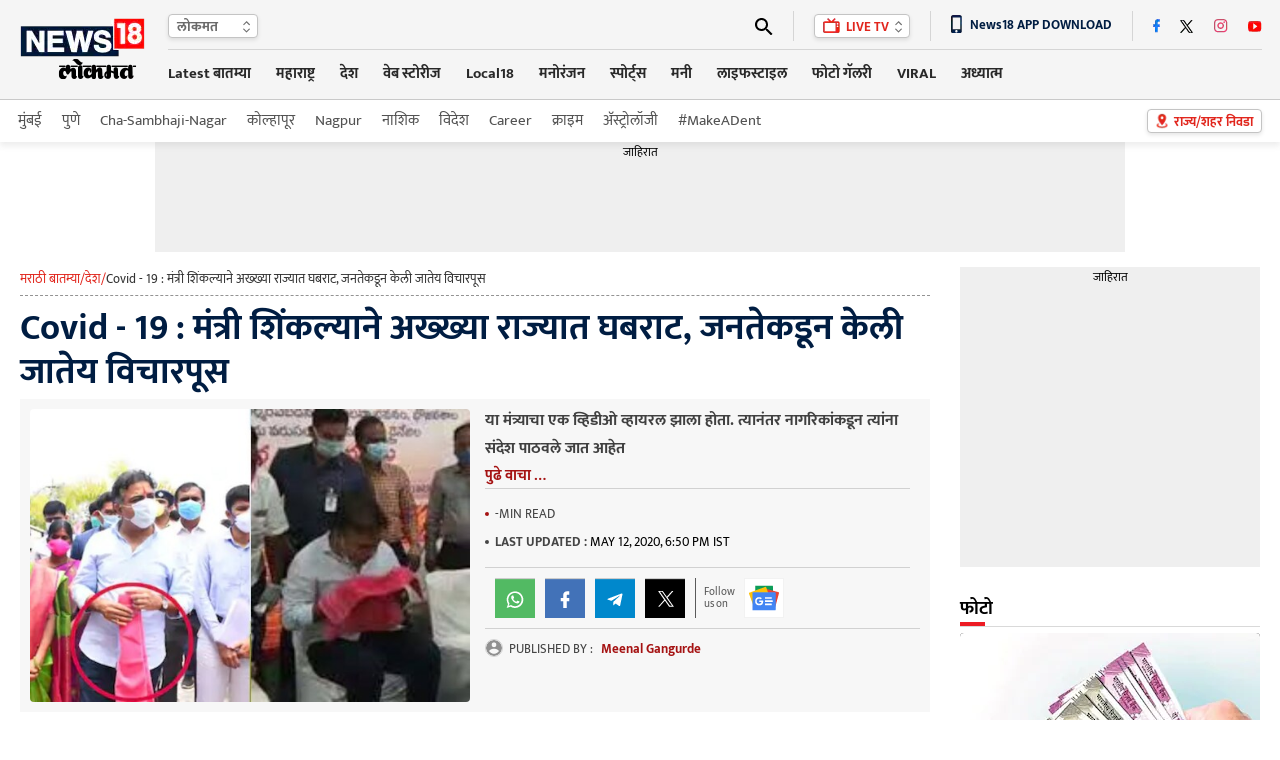

--- FILE ---
content_type: text/html
request_url: https://lokmat.news18.com/national/the-telangana-minister-sneezing-video-viral-people-are-worried-about-the-corona-crisis-mhmg-452860.html
body_size: 43075
content:
<!doctype html><html lang="mr"><head><meta charset="utf-8"><meta name="viewport" content="width=device-width,minimum-scale=1,initial-scale=1"><link rel="shortcut icon" href="https://images.news18.com/ibnkhabar/uploads/assests/img/favicon.ico"><link rel="preconnect" href="https://images.news18.com"><title>Covid - 19 : मंत्री शिंकल्याने अख्ख्या राज्यात घबराट, जनतेकडून केली जातेय विचारपूस – News18 लोकमत</title><meta name="description" content="या मंत्र्याचा एक व्हिडीओ व्हायरल झाला होता. त्यानंतर नागरिकांकडून त्यांना संदेश पाठवले जात आहेत"><link rel="canonical" href="https://lokmat.news18.com/national/the-telangana-minister-sneezing-video-viral-people-are-worried-about-the-corona-crisis-mhmg-452860.html"><meta itemprop="name" content="Covid - 19 : मंत्री शिंकल्याने अख्ख्या राज्यात घबराट, जनतेकडून केली जातेय विचारपूस"><meta itemprop="description" content="या मंत्र्याचा एक व्हिडीओ व्हायरल झाला होता. त्यानंतर नागरिकांकडून त्यांना संदेश पाठवले जात आहेत"><meta itemprop="datePublished" content="2020-05-12T18:50:50+05:30"><meta itemprop="dateModified" content="2020-05-12T18:50:50+05:30"><meta itemprop="wordCount" content="265"><meta name="robots" content="max-image-preview:large"><meta itemprop="image" content="https://images.news18.com/ibnlokmat/uploads/2020/05/kTR.jpg?im=FitAndFill=(1200,675)"><meta name="keywords" content="coronavirus,covid -19,virla video,telangana,"><meta name="news_keywords" content="coronavirus, covid -19, virla video, telangana,"><link rel="amphtml" href="https://lokmat.news18.com/amp/national/the-telangana-minister-sneezing-video-viral-people-are-worried-about-the-corona-crisis-mhmg-452860.html"><link rel="preload" href="https://images.news18.com/dlxczavtqcctuei/news18/static/fonts/mukta-v14-devanagari_latin_latin-ext-regular.woff2" as="font" type="font/woff2" crossorigin><link rel="preload" href="https://images.news18.com/dlxczavtqcctuei/news18/static/fonts/mukta-v14-devanagari_latin_latin-ext-700.woff2" as="font" type="font/woff2" crossorigin><style>@font-face{font-display:swap;font-family:mukta;font-style:normal;font-weight:400;src:url(https://images.news18.com/dlxczavtqcctuei/news18/static/fonts/mukta-v14-devanagari_latin_latin-ext-regular.woff2)format('woff2')}@font-face{font-display:swap;font-family:mukta;font-style:normal;font-weight:700;src:url(https://images.news18.com/dlxczavtqcctuei/news18/static/fonts/mukta-v14-devanagari_latin_latin-ext-700.woff2)format('woff2')}</style><style>*{margin:0;padding:0;list-style:none;outline:none;text-decoration:none;border:none}button{background:0 0}*{box-sizing:border-box}.clearfix{clear:both}.clearfix::after,.clearfix::before{content:"";display:block;clear:both;visibility:hidden;line-height:0;height:0}figure{position:relative}.mdlcontainer{display:flex;justify-content:space-between;width:100%}.nwwrp{max-width:1244px;margin:auto;position:relative}.newheader{height:100px;background:#f5f5f5;border-bottom:1px solid #c9c9c9;width:100%;position:relative;z-index:2}.newheader .nwwrp{display:flex;justify-content:space-between;align-items:center;height:100px}.newlogo{display:flex;flex-shrink:0;width:130px;line-height:0;height:70px;align-items:center}.newlogo img{width:130px;height:68px}.newlogo{perspective:1000px;position:relative}.lgfront,.lgback{position:absolute;backface-visibility:hidden;transform:rotateY(0);top:0;left:0;right:0;bottom:0}.lgfront{transform:rotateY(0);animation:frontmove 3s infinite}.lgback{transform:rotateY(-180deg);animation:backmove 3s infinite;background:#f5f5f5}@keyframes frontmove{0%{transform:rotatey(0)}25%{transform:rotatey(0)}50%{transform:rotatey(180deg)}70%{transform:rotatey(180deg)}100%{transform:rotatey(0)}}@keyframes backmove{0%{transform:rotatey(-180deg)}25%{transform:rotatey(-180deg)}50%{transform:rotatey(0)}75%{transform:rotatey(0)}100%{transform:rotatey(-180deg)}}.newhdrrgt{margin-left:20px;width:100%}.newhdrrgttop{display:flex;justify-content:space-between;border-bottom:1px solid #d5d5d5;padding:8px 0;height:48px;align-items:center;position:relative;z-index:1}.newhdrlng{height:24px;line-height:24px;padding-left:8px;background:#fff;box-shadow:0 2px 4px #0000001a;border:1px solid #c4c4c4;border-radius:4px;position:relative;padding-right:22px;min-width:90px}.newhdrlng span{color:#6a6a6a;font-size:14px;font-weight:700;display:block}.newhdrlnghover{position:absolute;overflow:hidden;background:#fff;top:20px;left:-1px;box-shadow:0 2px 4px #0000001a;border:1px solid #c4c4c4;border-radius:0 0 4px 4px;display:none;right:-1px;border-top:none}.newhdrlnghover a{font-size:13px;margin:5px 0;font-weight:400;padding:0 8px;color:#6a6a6a;display:block}.newhdrlnghover a:hover{background:#a51313;color:#fff}.newhdrlng:hover .newhdrlnghover{display:block}.newiconsprite{background:url(https://images.news18.com/dlxczavtqcctuei/news18/static/images/newiconsprite.png?v=2)no-repeat}.newiconsprite.newarrow{width:8px;height:13px;position:absolute;top:5px;right:7px}.newiconsprite.newsearch{width:18px;height:18px;display:block;background-position:-10px 0}.newiconsprite.newlivetv{width:17px;height:16px;background-position:-29px 0;display:inline-block;position:relative;top:2px;margin-right:3px}.newiconsprite.choosebtn{width:13px;height:18px;background-position:-126px 0;position:absolute;transform:scale(.9);top:2px;left:8px}.newiconsprite.dnldapp{width:11px;height:19px;background-position:-47px 0;display:inline-block;position:relative;vertical-align:sub;margin-right:8px}.newhdrrgttoprgt{display:flex;justify-content:space-between;position:relative}.newhdrrgttoprgt li{height:30px;border-left:1px solid #d5d5d5;padding:0 20px;display:flex;align-items:center;position:relative}.newhdrrgttoprgt li:first-child{padding-left:0;border:none}.newhdrrgttoprgt li:last-child{padding-right:0}.newsearchbx{display:none;position:absolute;top:30px;background:#fff;width:400px;padding:10px 10px 0;right:0;-webkit-box-shadow:0 1px 2px#ccc;-moz-box-shadow:0 1px 2px#ccc;box-shadow:0 1px 2px#ccc;z-index:999}.adclsnewsearchbx{display:block}.newlvtvbox{height:24px;line-height:24px;padding:0 20px 0 8px;background:#fff;box-shadow:0 2px 4px #0000001a;border:1px solid #c4c4c4;border-radius:4px;position:relative;color:#e1261d;font-size:13px;font-weight:700}.newlvtvboxhover{position:absolute;background:#fff;top:20px;left:-1px;box-shadow:0 2px 4px #0000001a;border:1px solid #c4c4c4;border-radius:0 0 4px 4px;display:none;right:-1px;border-top:none}.newlvtvbox a{color:#e1261d;font-size:13px}.newlvtvboxhover a{font-size:13px;margin:5px 0;font-weight:400;padding:0 8px;display:block;color:#6a6a6a}.newlvtvboxhover a:hover{background:#a51313;color:#fff}.newlvtvbox:hover .newlvtvboxhover{display:block}.newappdnwld{font-size:13px;font-weight:700;color:#001d42}.newtopsocial{display:flex;align-items:center}.newtopsocial a{display:block;margin-left:20px}.newtopsocial a:first-child{margin-left:0}.newiconsprite.newfb{width:7px;height:15px;background-position:-59px 0}.newiconsprite.newtwtr{width:14px;height:14px;background-position:-68px 0}.newiconsprite.newwtap{width:14px;height:15px;background-position:-186px 0}.newiconsprite.newinst{width:14px;height:15px;background-position:-83px 0}.newiconsprite.newytb{width:14px;height:12px;background-position:-98px 0}.newiconsprite.newcmps{width:12px;height:12px;background-position:-113px 0}.newiconsprite.newcmps{width:12px;height:12px;background-position:-113px 0}.newiconsprite.newbrknws{width:10px;height:17px;background-position:-175px 0;display:inline-block;position:relative;top:2px;margin-right:8px}.newiconsprite.newicon{width:24px;height:13px;background-position:-140px 0;position:absolute;top:-3px;right:-2px}.newnav{display:flex;justify-content:space-between;align-items:center;height:48px}.newnavitems{display:flex}.newnavitems li{flex-shrink:0;margin-left:25px;position:relative}.newnavitems li:first-child{margin-left:0}.newnavitems li a{height:36px;line-height:36px;display:block;color:#282828;font-size:15px;font-weight:700;border-bottom:3px solid #f5f5f5}.newnavitems li.active a{color:#a51313;border-color:#a51313}.newnavitems li:last-child:hover .newnavnewswrap{right:0;left:auto}.newchoosbtn{height:24px;line-height:24px;padding:0 8px 0 26px;background:#fff;box-shadow:0 2px 4px #0000001a;border:1px solid #c4c4c4;border-radius:4px;position:relative;color:#e1261d;font-size:13px;font-weight:700;flex-shrink:0;position:absolute;top:50%;right:0;margin-top:-12px}.newnavnewswrap{width:320px;position:absolute;left:0;top:35px;z-index:10;overflow:hidden;padding:10px 10px 0;background-color:#fff;box-shadow:0 20px 25px -5px rgb(0 0 0/.4),0 10px 10px -5px rgb(0 0 0/4%);display:none;min-height:235px}.newnavnewswrap.forlrg{width:450px}.newnavnews{}.newnavnews a{display:flex!important;font-size:13px!important;line-height:18px!important;color:#111!important;padding:8px 0;border-top:1px solid #e0e0e0;border-bottom:none!important;font-weight:400!important;height:auto!important}.newnavnews a:first-child{padding-top:0;border-top:none;font-weight:700!important}.newnavnews a img{flex-shrink:0;margin-right:10px;width:80px;height:54px;border-radius:4px}.newnavitems li:hover .newnavnewswrap{display:block}.newsubnav{height:42px;line-height:42px;background:#fff;box-shadow:0 4px 6px #5252521a;position:relative;z-index:1}.newsubnav .nwwrp{display:flex;justify-content:space-between;align-items:center;height:42px}.newsubnav ul{display:flex;align-items:center}.newsubnav ul li{flex-shrink:0;margin-left:20px}.newsubnav ul li:first-child{margin-left:0}.newsubnav ul li a{color:#535353;font-size:15px;display:block}.newsubnav ul li a img{transform:translatey(5px);position:relative;top:2px;height:24px}.newnvdrlitm{position:relative;background:#fff;height:28px!important;line-height:28px!important;padding:0 10px;color:#333!important;width:120px;font-size:13px!important;border:none!important;font-weight:400!important}.newnvdrl:hover .newnvdrlitm{background:red;color:#fff!important}.newnvdrlitm:after{content:"";border-top:14px solid transparent;border-bottom:14px solid transparent;border-right:10px solid #fff;position:absolute;top:0;right:-15px;transition:all .2s ease-in-out}.newnvdrl:hover .newnvdrlitm:after{right:0;transition:all .2s ease-in-out}.newnvdrr{position:absolute;right:10px;width:290px;top:10px;display:none;background:#fff}.bydflt{display:block}.newnvdrl:hover .newnvdrr{display:block}.newadd{background:#efefef;line-height:0;display:table;margin:auto}.newadd span{display:block;font-size:12px;color:#000;text-align:center;height:20px;line-height:20px;width:100%}.newleftwrap{width:calc(100% - 330px);float:left;position:relative;padding:15px 0}.newrightwrap{width:300px;float:right;padding:15px 0}.newglblhdwrap{border-bottom:1px solid #d9d9d9;position:relative;margin-bottom:6px;display:flex;justify-content:space-between;align-items:baseline}.newglblhdwrap:before{content:"";background:#ed1c24;width:25px;height:4px;position:absolute;left:0;bottom:0}.newglblhdwrap .newglblhd,.newglblhdwrap .newglblhd a{font-size:20px;line-height:38px;color:#000;font-weight:700;display:flex;align-items:end}.newglblhdwrap .newglblhd span,.newglblhdwrap .newglblhd a span{color:#ed1c24;margin-right:5px}.newglblhdwrap .newglblhd em,.newglblhdwrap .newglblhd a em{color:#868686;font-weight:400;text-transform:uppercase;font-style:normal;font-size:12px;position:relative;top:2px;margin-left:10px}.newglblhdwrap.newsml .newglblhd,.newglblhdwrap.newsml .newglblhd a{font-size:18px;line-height:34px}.moretrndstroy{color:#e82d2e;font-size:14px;display:block;text-align:center;line-height:18px;font-weight:700}.moretrndstroy:after{content:"";background:url(https://images.news18.com/dlxczavtqcctuei/news18/static/images/newiconsprite.png)-164px 0 no-repeat;width:11px;height:11px;display:inline-block;margin-left:6px;filter:brightness(.6)}.vsp40{height:40px;line-height:0}.vsp20{height:20px;line-height:0}.vsp25{height:25px;line-height:0}.newbuttonlist{display:flex;align-items:center}.newbuttonlist a{color:#2f2f2f;font-size:14px;height:22px;line-height:22px;display:block;text-align:center;padding:0 12px;margin:0 2px}.newbuttonlist a.active{background:#e1271c;box-shadow:0 3px 6px #00000029;border:1px solid #e1261c;border-radius:11px;color:#fff}.newbuttonlist a:last-child{margin-right:0}.chsstctbtn{color:#c6080f;font-weight:700;font-size:16px;height:35px;line-height:36px;padding:0 38px 0 10px;box-sizing:border-box;box-shadow:0 2px #ee1c25;border-left:1px solid #ccc;background:url(https://images.hindi.news18.com/ibnkhabar/uploads/assets/event/common/images/pinicon_1607493634.png)92% no-repeat;position:relative}.chsstctbtn:before,.chsstctbtn:after{position:absolute;content:"";top:0;bottom:0;width:1px;background:#fafafa}.chsstctbtn:before{left:-2px}.chsstctbtn:after{right:-2px}.tpchsstctpopupwrap{position:fixed;top:0;right:0;bottom:0;left:0;background:rgba(0,0,0,.4);transition:.2s ease-in-out;visibility:hidden;opacity:0;z-index:9}.tpchsstctpopupwrap.adclstpchsstctpopupwrap{transition:.2s ease-in-out;visibility:visible;opacity:1}.tpchsstctpopup{position:fixed;top:0;bottom:0;right:-306px;z-index:10;width:306px;overflow:hidden;transition:all .5s ease-in-out}.tpchsstctpopupwrap.adclstpchsstctpopupwrap .tpchsstctpopup{right:0;transition:all .5s ease-in-out}.tpchsstctpopup-in{overflow-y:scroll;overflow-x:hidden;width:295px;height:100%;margin-left:24px;background:#f7f7f7;box-shadow:0 -5px 10px #777}.chsstctbtnclose{background:#ee1c25;width:48px;height:48px;border-radius:100%;position:absolute;top:5px;left:0;z-index:1}.chsstctbtnclose:hover{background:#000}.chsstctbtnclose:before,.chsstctbtnclose:after{content:"";position:absolute;width:3px;height:24px;background:#fff;top:12px;left:22px}.chsstctbtnclose:before{transform:rotate(45deg)}.chsstctbtnclose:after{transform:rotate(-45deg)}.tpchsstctpopuphd{text-align:center;color:#e1261d;font-size:24px;line-height:36px;margin:15px 0}.tpchsstctnames{margin:0 8px}.tpchsstctnames input{color:#606060;font-size:14px;height:44px;border:none;box-sizing:border-box;background:#e3e3e3 url(https://images.hindi.news18.com/ibnkhabar/uploads/assets/event/common/images/srchstcticon_1607493720.png)18px no-repeat;border-radius:16px;outline:none;width:100%;padding:0 10px 0 45px}.tpctlits{}.tpctlits ul{display:flex;padding:10px 0 0 20px;flex-wrap:wrap;box-sizing:border-box}.tpctlits ul li{width:50%;font-size:14px;margin:12px 0;background:url(https://images.hindi.news18.com/ibnkhabar/uploads/assets/event/common/images/ctlisticon_1607493481.png)no-repeat;box-sizing:border-box;padding-left:28px}.tpctlits ul li a{color:#000}.tpchsstcthd{background:#fff;border-bottom:2px solid #e1261d;text-transform:uppercase;font-size:16px;padding:15px 20px 12px;box-shadow:0 3px 6px #00000029;color:#444}.tpstatesnames{padding-top:10px}.tpstatesnames ul{flex-wrap:wrap;box-sizing:border-box}.tpstatesnames ul li{position:relative;padding-left:20px}.tpstatesnames ul li:before{content:"»";position:absolute;top:7px;left:22px;color:#e1261d;font-size:20px}.tpstatesnames ul li:after{content:"";position:absolute;width:6px;height:6px;border-left:2px solid #606060;border-bottom:2px solid #606060;transform:rotate(-45deg);top:14px;right:24px;transition:.2s ease-in-out}.tpstatesnames ul li a{font-size:14px;padding:11px 20px;color:#222;display:block}.tpstatesnames ul li.active{}.tpstatesnames ul li.active:after{transform:rotate(-225deg);top:18px;transition:.2s ease-in-out}.tpstatesnames ul li.active:before{content:"";background:#e3e3e3;width:35px;height:30px;position:absolute;top:4px;right:10px;border-radius:5px 5px 0 0}.tpstatesnames ul li.noArrow:after{display:none}.tpstatesnames-sublist{display:none;background:#e3e3e3;border-radius:0 0 15px 15px;margin:-11px 10px 0;padding:5px 0 12px}.tpstatesnames-sublist a{box-sizing:border-box;width:50%;font-size:13px!important;padding:15px 15px 5px!important}.tpstatesnames ul li.active .tpstatesnames-sublist{display:flex;flex-wrap:wrap}body.adclstpchsstctbody{overflow:hidden}.nwwrpartcle{background:#f5f5f5}.nwwrpartcle .nwwrp{background:#fff;padding:0 20px;box-sizing:content-box}.nwbrdcrmb{display:flex;gap:8px;border-bottom:1px dashed #939393;margin-bottom:10px;color:#e1261d;font-size:13px;padding-bottom:4px;line-height:24px;white-space:nowrap;overflow:hidden}.nwbrdcrmb a{color:#e1261d}.nwbrdcrmb span{color:#333;line-height:24px}.nwarthd{font-size:36px;line-height:44px;color:#001d42;margin-bottom:5px}.nwartbx{display:flex;justify-content:space-between;padding:10px;background:#f7f7f7;align-items:flex-start}.nwartbximg{position:relative;width:440px;min-height:292px;overflow:hidden;flex-shrink:0;border-radius:4px;display:flex;justify-content:center;align-items:center;background:#000}.nwartbximg img{width:440px}.nwartbximg p{position:absolute;bottom:0;padding:70px 10px 10px;color:#fff;font-size:14px;line-height:20px;background:linear-gradient(transparent,#000,#000);left:0;right:0}.nwartbxdtl{width:calc(100% - 455px)}.nwartscnhd{margin-bottom:5px;font-size:16px;line-height:28px;color:#404040;font-weight:700;margin-top:-2px;text-align:left;display:-webkit-box;-webkit-line-clamp:4;-webkit-box-orient:vertical;overflow:hidden}.nwartmr{color:#a51313;font-size:15px;font-weight:700;display:block;text-align:center;margin-top:-5px;cursor:pointer}.nwartbyln{border-bottom:1px solid #d1d1d1;border-top:1px solid #d1d1d1;padding:8px 0;margin-right:10px}.nwartbyln li{font-size:13px!important;margin-right:10px;text-transform:uppercase;color:#454545;margin:6px 0}.nwartbyln li span:before{content:"";background:#454545;width:4px;height:4px;border-radius:100%;position:absolute;top:50%;margin-top:-2px;left:0}.nwartbyln li span{position:relative;padding-left:10px;direction:ltr}.nwartbyln li span a{color:#a51313;font-weight:700}.nwartbyln li:first-child span:before{background:#a51313}.nwartbyln li time{color:#000}.nwartbyln li:first-child{display:flex;flex-wrap:wrap;gap:0 10px}.nwartshr{display:flex;align-items:center;width:100%;text-align:left;padding:10px 0;border-bottom:1px solid #d1d1d1;margin-top:0}.nwartbyln li b{font-weight:700;color:#454545}.nwartshr.forbtmshr{border-top:1px solid #d1d1d1;justify-content:center}.spriteshare{background:url(https://images.news18.com/dlxczavtqcctuei/news18/static/images/newiconsprite.svg)no-repeat;width:40px;height:40px;display:block;background-size:40px}.spriteshare.art-facebook-icon{background-position:0 0}.spriteshare.art-twitter-icon{background-position:0 -50px;filter:grayscale(1)}.spriteshare.art-linkedin-icon{background-position:0 -100px}.spriteshare.art-whatsapp-icon{background-position:0 -150px}.spriteshare.art-telegram-icon{background-position:0 -200px}.spriteshare.art-email-icon{background-position:0 -250px}.follow_us{border-left:#5a5a5a solid 1px;padding-left:8px;display:flex;align-items:center;background-color:#f7f7f7}.fl_txt{font-size:11px;line-height:12px;color:#5a5a5a;width:40px;text-transform:none}.gn_icon{display:inline-flex;width:40px;height:40px;background:#fff url(https://images.hindi.news18.com/ibnkhabar/uploads/assets/event/common/others/sprite_img_1.svg?v1.5)no-repeat bottom;align-items:center;justify-content:center}.nwartathr{padding-top:5px;display:flex;flex-wrap:wrap;gap:4px 15px}.nwartathr li{font-size:13px;color:#949494;font-weight:700;margin-top:5px;display:flex;align-items:center;line-height:16px}.article_title{font-size:15px;line-height:21px;color:#eee;padding:10px 10px 5px;position:absolute;bottom:0;left:0;z-index:1;width:100%;-webkit-box-sizing:border-box;-moz-box-sizing:border-box;box-sizing:border-box;background:rgba(0,0,0,.8)}.authrimg{height:18px;width:18px;border-radius:50%;overflow:hidden;margin-right:6px;border:#d3d3d3 solid 1px;position:relative;top:-1px}.authrimg img{object-fit:cover;height:100%;width:100%}.nwartathrdtl{line-height:20px}.nwartathrdtl a span{font-size:13px;line-height:14px;color:#a51313;font-weight:700}.auth_head_img{display:inline-block;text-transform:uppercase;font-weight:400;color:#454545;margin-right:8px}.nwartcnt{display:flex;justify-content:space-between;padding:20px 0}.nwrltdwrap{width:175px;flex-shrink:0;margin-right:20px}.nwrltd{width:175px;position:sticky;top:0}.nwrltd h4{background:#e1261d;color:#fff;text-align:center;line-height:24px;font-size:16px;border-radius:4px 4px 0 0;padding:5px 0}.nwrltd ul{background:#f0f0f0}.nwrltd ul li{position:relative;padding:10px 12px}.nwrltd ul li:before{content:"";background:#e1261d;position:absolute;left:0;height:12px;width:3px;top:14px}.nwrltd ul li a{color:#061836;text-decoration:underline;font-size:15px;line-height:22px;display:block}.nwcntrgt{width:100%}.nwhlgt{background:#f5f5f5;border:1px solid #e2e2e2;border-radius:4px;padding:15px 10px 5px;margin-bottom:20px}.nwhlgthd{color:#000;font-size:16px;line-height:14px}.nwhlgtlist{position:relative;margin-top:10px}.nwhlgtlist:before{content:"";border-left:1px solid #a5a5a5;position:absolute;left:0;top:10px;bottom:10px}.nwhlgtlist li{position:relative;padding:0 12px}.nwhlgtlist li:before{content:"";background:#fff;position:absolute;left:-4px;height:7px;width:7px;top:7px;border:1px solid #e1261d;border-radius:100%}.nwhlgtlist li a{color:#000;font-size:15px;line-height:26px;display:block}.nwartcntdtl{}.nwartcntdtl p{font-size:20px;line-height:32px;margin-bottom:30px;color:#000}.nwartcntdtl p a,.nwartcntdtl a{color:#e1261d;font-size:20px;line-height:32px}.nwcntrgt p a{color:#e1261d;border-bottom:1px dotted}.nwcntrgt figure img,.nwcntrgt p img{box-shadow:0px 3px 6px#00000029;border:1px solid#cecece;width:540px;margin:0 auto;padding:10px;display:block;height:auto}.nwcntrgt figure{margin-bottom:30px}.nwcntrgt figure figcaption{position:absolute;text-align:center;left:10px;right:10px;bottom:10px;background:-webkit-linear-gradient(transparent,black);background:-moz-linear-gradient(transparent,black);background:-o-linear-gradient(transparent,black);background:linear-gradient(transparent,black);font-size:15px;line-height:21px;color:#fff;padding:20px 10px 10px;max-width:520px;margin:auto}.nwartcntdtl h3,.nwartcntdtl h3 a,.nwartcntdtl h4,.nwartcntdtl h4 a{color:#e1261d;font-size:20px}.nwartcntdtl .newadd{margin:30px auto;max-width:720px;display:block;overflow:hidden}.nwartcntdtl table{width:100%;border:none;border-collapse:collapse;margin-bottom:20px}.nwartcntdtl table tr th,.nwartcntdtl table tr td{padding:10px;border:1px solid #eee;text-align:center;line-height:18px}.nwartcntdtl table tr th{background:#666;color:#fff;font-size:14px;text-transform:uppercase}.nwartcntdtl table tr td{font-size:14px;color:#333}.nwartcntdtl table tr:nth-child(odd){background:#fff}.nwartcntdtl table tr:nth-child(even){background:#f5f5f5}.nwartcntdtl ul li{color:#000;font-weight:700;font-size:18px;line-height:28px;margin:6px 20px;position:relative}.nwartcntdtl ol{counter-reset:list-number}.nwartcntdtl ol li{padding-left:34px;position:relative;margin-bottom:10px}.nwartcntdtl ol li:before{counter-increment:list-number;content:counter(list-number);position:absolute;top:2px;left:0;background:#666;color:#fff;font-weight:700;width:25px;font-size:15px;height:25px;line-height:25px;display:block;border-radius:100%;text-align:center}.nwartcntdtl ul li{list-style:disc}.nwartcntdtl ol li::marker{display:none}.newrltdvds{background:#3e3e3e;height:100px;display:flex;align-items:center;overflow:hidden;border-radius:4px;justify-content:space-between}.newrltdvds-left{background:#e1261d;width:75px;text-transform:uppercase;flex-shrink:0;height:100px;align-items:center;display:flex;justify-content:center;border-radius:4px 0 0 4px;padding-top:6px}.newrltdvds-left>div{line-height:0;text-align:center}.newrltdvds-left>div img{display:block;margin:auto auto 7px;width:17px;height:11px}.newrltdvds-left>div span{font-size:16px;font-weight:700;line-height:24px;color:#fff}.newrltdvds-slide{width:100%;position:relative;height:80px;overflow:hidden}.newrltdvds-slide-in{margin:0 30px}.newrltdvds-slide-in>div{overflow:hidden}.newrltdvds-slide-in ul{display:flex;height:80px}.newrltdvds-slide-in ul li{flex-shrink:0;border-right:1px solid #6c6c6c;padding-right:20px}.newrltdvds-slide-in ul li a{display:flex}.newrltdvds-slide-in ul li a figure{border:1px solid #9b9b9b;border-radius:4px;line-height:0;overflow:hidden;margin-right:15px;width:120px;height:80px;flex-shrink:0;position:relative}.newrltdvds-slide-in ul li a figure:before{content:"";position:absolute;top:50%;left:50%;background:url(https://images.news18.com/dlxczavtqcctuei/news18/static/images/videoicon.svg)no-repeat;width:32px;height:32px;margin:-16px 0 0 -16px;z-index:1}.newrltdvds-slide-in ul li a figure:after{position:absolute;top:0;right:0;bottom:0;left:0;background:#000;border-radius:4px 4px 0 0;opacity:.3;content:""}.newrltdvds-slide-in ul li a figure img{border-radius:4px;width:120px;height:80px}.newrltdvds-slide-in ul li a h2,.newrltdvds-slide-in ul li a h3{color:#fff;font-size:14px;line-height:20px;font-weight:700}.newrltdvdsarrow{}.newrltdvdsarrow button{position:absolute;width:14px;height:80px;left:5px;background:0 0;display:flex;justify-content:center;align-items:center;top:0;cursor:pointer}.newrltdvdsarrow button:last-child{right:5px;left:auto;transform:rotate(180deg)}.newrltdvdsarrow button:after{content:"";width:6px;height:6px;border-left:2px solid #fff;border-top:2px solid #fff;display:block;transform:rotate(-45deg);position:absolute;top:50%;left:5px}.dfltwebststrwrap{height:452px;position:relative;width:100%;background:#000;margin-bottom:30px;overflow:hidden}.dfltwebststrwrap:before{content:"";background:url(https://images.news18.com/dlxczavtqcctuei/news18/static/images/news18_dimage.jpg?im=FitAndFill=%28540,405%29)no-repeat 50%;background-size:cover;filter:blur(3px);position:absolute;top:0;right:0;bottom:0;left:0}.dfltwebststr{position:absolute;top:0;right:0;bottom:0;left:0}.dfltwebststrdtls{width:305px;height:452px;position:relative;margin:auto;display:flex;overflow:hidden;justify-content:center;align-items:center}.dfltwebststrdtls img{height:100%}.dfltwebststrdtlshd{position:absolute;bottom:0;left:0;right:0;padding:150px 15px 15px;text-align:center;color:#fff;font-size:20px;line-height:26px;background:linear-gradient(transparent,#000);font-weight:700}.dfltwebststrdtlshd span,.dfltwebststrdtlshd button{background:#fe001a no-repeat padding-box;border:1px solid #fff;border-radius:14px;padding:0 10px;display:block;height:28px;line-height:30px;font-size:14px;margin:10px auto;color:#fff;cursor:pointer}.dfltwebststrdtlshd em{background:url(https://images.hindi.news18.com/ibnkhabar/uploads/assets/event/common/images/webstrticn_1653380813.png)no-repeat;width:52px;height:52px;display:block;margin:15px auto}.newrgttopstory{background:#f5f5f5;padding:0 10px 10px}.newrgttopstory-list{margin-bottom:10px}.newrgttopstory-list li{border-bottom:1px solid #c4c4c4;padding:10px 0}.newrgttopstory-list li a{display:flex;justify-content:space-between}.newrgttopstory-list li a figure{border-radius:4px;width:100px;height:66px;flex-shrink:0;margin-right:10px;font-size:0;background:#ccc;overflow:hidden}.newrgttopstory-list li a figure img{width:100px}.newrgttopstory-list li a figure img{max-width:100%;transform:scale(1);transition:all .5s ease-in-out}.newrgttopstory-list li a figure:hover img{transform:scale(1.1);transition:all .3s ease-in-out}.newrgttopstory-list li a h3{color:#000;line-height:20px;font-size:14px;width:100%}.newrgttopstory .newpwhitebgbtn{background:#fff}.newrgtphotolist{}.newrgtphotolist li{background:#000;margin-bottom:10px;border-radius:4px;overflow:hidden}.newrgtphotolist li a figure{min-height:200px;border-radius:0;overflow:hidden}.newrgtphotolist li a figure img{width:100%}.newrgtphotolist li a figure img{max-width:100%;transform:scale(1);transition:all .5s ease-in-out}.newrgtphotolist li a figure:hover img{transform:scale(1.1);transition:all .3s ease-in-out}.newrgtphotolist li a figure span{position:absolute;background:#a51313;height:26px;line-height:26px;border:1px solid #fff;border-right:none;border-radius:3px 0 0 3px;bottom:5px;display:block;font-size:16px;color:#fff;right:0;padding:0 6px;font-weight:700}.newrgtphotolist li a figure span img{height:13px;width:14px;display:inline-block;margin-right:5px;position:relative;top:1px}.newrgtphotolist li a figure span b{font-size:10px;font-weight:400}.newrgtphotolist li li a figure img{}.newrgtphotolist li a h3{padding:10px;font-size:14px;line-height:18px;color:#fff}.moretrndstroy-secion{background:#f7f7f7;padding:4px 0 2px}.rgt-trndstory{background:#f5f5f5;border:1px solid #e8e8e8;padding:10px 10px 0}.rgt-trndstory *{font-weight:700}.rgt-trndstoryhd{color:#000;font-size:18px;line-height:22px;margin-bottom:5px}.rgt-trndstoryhd span{color:#000}.rgt-trndstoryhd span b{color:#a51313}.rgt-trndstory-list{height:230px;overflow:auto}.rgt-trndstory-list::-webkit-scrollbar{width:3px;border-radius:2px}.rgt-trndstory-list::scrollbar{width:3px}.rgt-trndstory-list::-webkit-scrollbar-track{background:#bfc0c0}.rgt-trndstory-list::scrollbar-track{background:#bfc0c0}.rgt-trndstory-list::-webkit-scrollbar-thumb{background:#70706f}.rgt-trndstory-list::scrollbar-thumb{background:#70706f}.rgt-trndstory-list ul{counter-reset:section;margin-right:6px}.rgt-trndstory-list ul li{background:#fff;border:1px solid #dbdbdb;border-radius:4px;padding:10px;position:relative;margin-bottom:5px}.rgt-trndstory-list ul li:before{counter-increment:section;content:counter(section)"";width:13px;height:13px;background:#fff;box-shadow:0 0 2px #00000029;position:absolute;border-radius:2px;color:#a51313;font-size:10px;line-height:14px;text-align:center;bottom:5px;left:70px}.rgt-trndstory-list ul li a{display:flex}.rgt-trndstory-list ul li a img{width:69px;height:46px;flex-shrink:0;margin-right:15px;background:#ccc;font-size:0}.rgt-trndstory-list ul li a h2,.rgt-trndstory-list ul li a h3{color:#404040;font-size:14px;line-height:17px;overflow:hidden;text-overflow:ellipsis;display:-webkit-box;-webkit-line-clamp:3;-webkit-box-orient:vertical}.moretrndstroy{color:#a51313;font-size:14px;display:block;text-align:center;line-height:18px;margin:10px 0}.moretrndstroy img{margin-left:2px}.nwtags{color:#404040;font-size:16px;line-height:28px;margin:20px 0;font-weight:700;border-bottom:1px dotted #333;padding-bottom:15px}.nwtags a{color:#0076bf;font-size:16px;line-height:20px;font-weight:400;border-bottom:1px solid #0076bf;display:inline-block;margin:5px 0}.photowithdetail{border-bottom:3px solid#d3d3d3;padding:20px 0}.photowithdetail h2{color:#e1261d;font-size:20px;line-height:28px;margin-bottom:12px}.photowithdetail-photo{background:#f5f5f5;padding:10px}.photowithdetail-photo figure{width:540px;line-height:0;overflow:hidden;-webkit-box-shadow:0px 3px 6px#00000029;-moz-box-shadow:0px 3px 6px#00000029;box-shadow:0px 3px 6px#00000029;border:1px solid#cecece;background:#fff;padding:10px;position:relative;margin:auto auto 12px}.photowithdetail-photo figure img{width:100%;box-shadow:none;margin:0;padding:0;border:none}.photowithdetail-photo p{font-size:18px;line-height:28px;color:#404040}.common-footer{background:#222;overflow:hidden;padding:0;position:relative;z-index:1}.common-footer .bottom_footer .bottom_row .social_icon,.common-footer .mrgl_auto{margin-left:auto}.common-footer .ftr_container{max-width:1244px;margin:auto}.common-footer .ftr_container .ftr_row{display:block;justify-content:space-between;padding:15px 0 0;position:relative;width:20%}.common-footer .ftr_container .ftr_title{font-size:18px;color:#fff;line-height:20px;font-weight:700;display:block;margin:10px 0 20px;position:relative}.common-footer .ftr_container .ftr_title:before{content:"";position:absolute;bottom:-8px;left:0;height:4px;width:25px;background:#e91d1d}.common-footer .ftr_container .side_bar.ftr_grid5{width:45%}.common-footer .ftr_container .link_table{justify-content:flex-start;flex-wrap:wrap;padding-bottom:5px}.common-footer .ftr_container .link_table a{padding-right:10px;color:#ccc;font-size:13px;margin-bottom:2px;text-decoration:none;display:block}.common-footer .ftr_container .link_table a:hover{color:#e91d1d}.common-footer .ftr_container .link_table.w3 a{width:100%;line-height:normal;margin-bottom:2px;float:left;position:relative}.common-footer .ftr_container .ftr_row.categories .side_bar.w7{width:73%;padding-right:70px;position:relative}.common-footer .ftr_container .ftr_row.categories .side_bar.w7:after{content:"";position:absolute;top:-26px;bottom:-5px;width:1px;right:0;background:#0a0a0a}.common-footer .ftr_container .ftr_row.categories .side_bar .link_table{display:flex}.footer_right .live_tv{text-align:center;background:#171717;width:100%;z-index:999;display:flex;align-items:center;justify-content:center;padding:10px 0 20px;margin-top:20px}.footer_right .live_tv span{font-size:32px;line-height:53px;display:block;color:#fff;text-transform:uppercase;font-weight:700}.common-footer .ftr_container .ftr_row.categories .side_bar .link_table a{width:20%;padding-left:10px;position:relative;line-height:normal;min-height:30px}.common-footer .ftr_container .ftr_row.categories .side_bar .link_table a:before{content:"";width:0;height:0;border-top:4px solid transparent;border-bottom:4px solid transparent;border-left:4px solid #ccc;position:absolute;left:0;top:4px}.dropbtnf{z-index:2;border-radius:20px;height:42px;line-height:42px;font-size:22px;text-decoration:none;display:block;text-transform:uppercase;color:#fff;overflow:hidden;position:relative;font-weight:700;width:258px;background-color:#e1271b}.dropbtnf:hover:before{width:100%}.dropdown-content{display:none;position:absolute;border-radius:10px 10px 10px 10px;background:#a10209;box-shadow:0 8px 16px rgba(0,0,0,.2);z-index:1;left:0;right:0;max-height:180px;overflow:auto}.dropdown-content a{text-align:center;padding:5px 10px;font-size:13px;font-weight:700;background:0 0;height:auto;line-height:20px;color:#fff;text-decoration:none;display:block}.dropdown-content a:after{display:none!important}.dropdownwrp{position:relative}.dropdownwrp:hover .dropdown-content{display:block}.common-footer .bottom_footer{background:#0c0c0c;padding:7px 0}.common-footer .bottom_footer .bottom_row{display:flex;justify-content:flex-start;padding:0;align-items:center;margin-bottom:10px}.common-footer .bottom_footer .bottom_row .logo{width:130px;margin-right:40px;height:48px;display:flex;align-items:center}.common-footer .bottom_footer .bottom_row .logo img{width:130px;display:block;height:48px}.common-footer .bottom_footer .bottom_row .link_table.w4{width:43%}.common-footer .bottom_footer .bottom_row .link_table.w4 a{width:25%;float:left;margin:5px 0;color:#fff;line-height:18px}.common-footer .bottom_footer .bottom_row .social_icon a i{width:30px;height:30px;font-style:normal;background:url(https://images.news18.com/static_news18/pix/ibnhome/news18/footer-sprite-new.svg)no-repeat;position:relative;display:block}.common-footer .bottom_footer .bottom_row .social_icon .device a.apple{background-position:8px -33px;margin-right:0}.common-footer .bottom_footer .bottom_row .social_icon a i.facebook{background-position:-11px -35px}.common-footer .bottom_footer .bottom_row .social_icon a i.twitter{background-position:-48px -35px}.common-footer .bottom_footer .bottom_row .social_icon a i.instagram{background-position:-85px -35px}.common-footer .bottom_footer .bottom_row .social_icon a i.insta{background-position:-85px -35px}.common-footer .bottom_footer .bottom_row .social_icon a i.tely{background-position:7px -145px}.common-footer .bottom_footer .bottom_row .social_icon a i.youtube{background-position:-122px -36px;z-index:2}.common-footer .bottom_footer .bottom_row .social_icon a i.jionews{background-position:-232px -36px}.common-footer .bottom_footer .bottom_row .social_icon .device a:last-child,.common-footer .bottom_footer .bottom_row .social_icon a:last-child{margin-right:0!important}.common-footer .bottom_footer .bottom_row .social_icon .device{display:flex;align-items:center;padding-left:15px;margin-left:15px;border-left:1px solid #4d4d4d;flex-wrap:wrap;height:70px}.common-footer .bottom_footer .bottom_row .social_icon .device a{width:30px;height:30px;display:block;margin-right:8px;background-position:10px 2px;position:relative;overflow:hidden;border-radius:50%;margin-bottom:0}.common-footer .bottom_footer .bottom_row .social_icon .device a i.android{background-position:-159px -36px}.common-footer .bottom_footer .bottom_row .social_icon .device a i.apple{background-position:-196px -36px}.common-footer .bottom_footer .bottom_row .social_icon .social_net a{width:30px;height:30px;border-radius:50%;display:flex;justify-content:center;align-items:center;overflow:hidden;position:relative;margin-bottom:0;margin-right:8px}.common-footer .bottom_footer .icon::after,.common-footer .bottom_footer .icon::before{position:absolute;top:0;left:0;height:100%;width:100%;-webkit-transition:.25s;transition:.25s;border-radius:30px}.common-footer .bottom_footer .icon i{position:relative;color:#fff;-webkit-transition:.25s;transition:.25s}.common-footer .bottom_footer .icon:hover i{filter:brightness(1.3)}.common-footer .bottom_footer .icon-and::before,.common-footer .bottom_footer .icon-fill::before{-webkit-transition-duration:.5s;transition-duration:.5s}.common-footer .bottom_footer .icon-fill:hover::before{box-shadow:inset 0 0 0 60px #3a559f}.common-footer .bottom_footer .icon-and:hover::before{box-shadow:inset 0 0 0 60px #a5c736}.common-footer .bottom_footer .icon-enter::before{border-radius:0;margin-left:-100%;box-shadow:inset 0 0 0 60px #1da1f2}.common-footer .bottom_footer .icon-enter:hover::before{margin-left:0}.common-footer .bottom_footer .icon-rotate:before{border-radius:0;margin-top:-100%;box-shadow:inset 0 0 0 60px red}.common-footer .bottom_footer .icon-rotate:hover:before{margin-top:0}.common-footer .bottom_footer .icon-expand::before{background:#c82647;box-shadow:inset 0 0 0 60px #0c0c0c}.common-footer .bottom_footer .icon-expand:hover::before{box-shadow:inset 0 0 0 1px #ab378b}.common-footer .bottom_footer .icon-collapse::before{border-radius:0}.common-footer .bottom_footer .icon-collapse:hover::before{box-shadow:inset 0 30px #2397d1,inset 0 -30px #2397d1}.common-footer .bottom_footer .icon-jio:hover::before{box-shadow:inset 0 0 0 60px #ef3d43}.common-footer .bottom_footer .bottom_row .social_icon .social_net{display:flex;align-items:center;height:70px;flex-wrap:wrap;border-left:1px solid #4d4d4d;padding-left:30px}.footer_pra_wrapper{display:flex;justify-content:space-between;align-items:center}.common-footer .bottom_footer .footer_pra{text-align:left;font-size:13px;line-height:22px;color:#ccc;padding-top:15px;margin:auto 50px auto auto;position:relative}.common-footer .bottom_footer .footer_pra:before{content:"";width:100vw;background:#212121;height:1px;top:-10px;right:0;position:absolute;margin-left:-50vw;left:50%}.bsi_logo,.bsi_logo img{width:151px;height:77px;line-height:0}#state_sourceLabel.covid-radio-label{display:none!important}.ftr_row_section{display:flex;justify-content:space-between}.footer_right{display:flex;background:#1d1d1d;flex-wrap:wrap;width:40%}.common-footer .bottom_footer .bottom_row .social_icon{display:flex;align-items:center;width:440px}.social_icon p{font-size:12px;color:#ccc;padding-right:10px;width:100%;line-height:8px;text-transform:uppercase}.footer-icon-img .link_table a:after{background-image:url(https://images.news18.com/static_news18/pix/ibnhome/news18/footer-sprite-new.svg);content:"";left:0;position:absolute;top:4px;width:10px;height:14px;background-repeat:no-repeat}.footer-icon-img .link_table a{padding-left:25px;position:relative}.common-footer .ftr_container .link_table.trand a{padding-left:25px}.hot_social .link_table a:after{background-position:-30px -11px;background:url(https://images.news18.com/dlxczavtqcctuei/news18/static/images/specialicon.svg)}.popular-row .link_table a:after{background-position:-45px -11px}.trending-row .link_table a:after{background-position:-10px -10px;width:20px;height:15px;background:url(https://images.news18.com/dlxczavtqcctuei/news18/static/images/trendtopicicon.svg)no-repeat;top:8px}.footer_right .live_tv a:after{background-image:url(https://images.news18.com/dlxczavtqcctuei/news18/static/images/footerlvtv.png);background-repeat:no-repeat;position:relative;content:"";width:23px;height:20px;display:inline-block;margin-left:12px;top:2px}.footer_right .ftr_row{width:50%!important;padding-left:15px!important}@media only screen and (max-width:1200px) and (min-width:1050px){.common-footer .ftr_container{max-width:1000px!important}}.secont-lnav ul li:nth-child(9) a{color:#5c5c5c!important}.section-blog-right.resRightSide{padding-top:20px}#liveblog_contener iframe{max-width:inherit}.scrollable-element .obBody{height:115px}.spnsorsInner.last-spnsor{margin-top:14px}.nwabt{background:#f7f7f7;padding:15px;text-align:center;font-size:18px;line-height:30px;color:#000;margin-bottom:20px}.nwabt span{color:#e1261d;font-weight:700}.nwbtmbln{display:flex;align-items:center}.nwbtmbln .nwartbyln{border:none;margin:0;padding:0;width:50%}.nwbtmbln .nwartbyln li:first-child span:before{background:#454545}.nwbtmbln .nwartathr{width:50%;border-left:2px dotted #ccc;padding-left:10px}.nwbtmbln .nwartathr li{margin-top:0}.sumRdMoe{display:block}.nwphtsldgt{background:#fff;box-shadow:0 3px 6px #00000029;border:1px solid #cecece;border-radius:4px;width:560px;margin:auto auto 30px;padding:10px;padding-top:0}.nwplyvd{width:560px;margin:30px auto;position:relative;text-align:center}.nwplyvd iframe{max-width:100%;position:relative;line-height:315px;margin:auto}.nwplyvd:after{content:url(https://images.hindi.news18.com/ibnkhabar/uploads/assets/event/common/images/video_bg.png);position:absolute;left:-34px;right:0;bottom:-30px;z-index:3;width:630px}.pb30{padding-bottom:30px}.arbodyactive{height:auto}.arbodyactive.arbodyhide{height:800px;overflow:hidden;position:relative}.read-more-box{position:absolute;z-index:4;left:0;right:0;bottom:-2px;display:none;text-align:center;padding:75px 12px calc(50px - 35px);background:linear-gradient(to bottom,rgba(255,255,255,5%) 10%,#fff 60%,#fff 100%)}.arbodyhide .read-more-box{display:block}.read-more-box .read-more-btn{background:#f7f7f7;border:1px solid #bebebe;border-radius:24px;color:#5c5c5c;margin-bottom:40px;padding:0 30px 0 25px;height:45px;line-height:45px;font-size:15px;font-weight:700;text-align:center}.read-more-box .read-more-btn:after{content:"";width:6px;height:6px;top:-3px;position:relative;left:10px;display:inline-block;border-top:2px solid #fff;border-left:2px solid #fff;transform:rotate(-135deg)}.read-more-box .read-more-btn{background:#e1261d!important;border:1px solid #fff!important;color:#fff!important;cursor:pointer}.signoutWrap{position:relative;border-radius:5px;padding:0;margin-left:15px;box-shadow:0px 0px 4px#0006;width:145px}.signedUser{display:flex;align-items:center;position:relative;cursor:pointer;background:#fff;padding:4px 10px;padding-right:24px;border-radius:5px;z-index:10}.signedUser svg{margin-right:6px}.signedUser .text{max-width:134px;color:#666;font-size:11px;text-transform:uppercase;white-space:nowrap;-o-text-overflow:ellipsis;text-overflow:ellipsis;overflow:hidden;padding-top:2px;font-weight:700;padding-left:25px;background:url(https://images.news18.com/ibnkhabar/uploads/assets/event/common/others/usrimg_1689770581.svg)0 3px no-repeat}.signedUser .dropIcon{width:7px;height:7px;border-bottom:2px solid#666;border-right:2px solid#666;transform:rotate(45deg);position:absolute;top:7px;right:10px;transition:all.1s ease-in}.signedUser .dropIcon.active{transform:rotate(-134deg);top:11px}.signoutWrap .logout{width:100%;font-size:11px;padding:7px 10px;display:block;position:absolute;top:100%;background:#fff;z-index:9;left:0;margin-top:-10px;border-radius:0 0 7px 7px;box-shadow:0 0 10px#000}.signoutWrap .logout a{padding:9px 0 3px;border-top:1px dotted#cbcbcb;display:block;text-align:left;cursor:pointer}.nwartshr li{color:#6b6b6b;font-size:14px;margin-left:10px;text-transform:uppercase;line-height:0;background-color:#ccc;list-style:none!important;margin:0!important;margin-left:10px!important}.nwartshr li:first-child{margin-left:0}.nwartshr li:first-child:before{background:#e1261d}html[lang=hi] body,html[lang=hi] *{font-family:mukta,sans-serif}html[lang=hi] .newnavitems li{margin-left:30px}html[lang=hi] .newnavitems li a{font-size:18px}html[lang=lk] body,html[lang=lk] *{font-family:mukta,sans-serif}html[lang=lk] .newnavitems li{margin-left:30px}html[lang=lk] .newnavitems li a{font-size:18px}html[lang=as] body,html[lang=as] *{font-family:noto sans bengali,sans-serif}html[lang=bn] body,html[lang=bn] *{font-family:noto sans bengali,sans-serif}html[lang=mr] body,html[lang=mr] *{font-family:mukta,sans-serif}html[lang=te] body,html[lang=te] *{font-family:mallanna,noto sans,sans-serif}html[lang=ta] *{font-family:noto sans tamil,sans-serif}html[lang=ta] .newrltdvds-left{width:120px}html[lang=ta] .newrltdvds-left>div span{font-size:13px;line-height:20px}html[lang=ta] .newrgttopstory-list li a figure{width:80px;height:53px}html[lang=ta] .newrgttopstory-list li a figure img{width:80px;height:53px}html[lang=ta] .tpchsstctpopuphd{font-size:20px}html[lang=ta] .newrgttopstory-list li a h3{line-height:18px;font-size:12px}html[lang=kn] body,html[lang=kn] *{font-family:noto sans kannada,sans-serif}html[lang=kn] .newrltdvds-left{width:110px}html[lang=kn] .newrltdvds-left>div span{font-size:14px;line-height:20px}html[lang=pa] body,html[lang=pa] *{font-family:solaimanlipi,sans-serif}html[lang=gu] *{font-family:noto sans gujarati,sans-serif}.nwartbyln li:lang(gu),.common-footer .bottom_footer .footer_pra:lang(gu){font-size:14px!important}html[lang=ml] *{font-family:noto serif malayalam,sans-serif}html[lang=ml] .tpctlits ul li{width:100%}html[lang=ml] .newrltdvds-left{width:115px}html[lang=ml] .newrltdvds-left>div span{font-size:14px;line-height:20px}html[lang=ml] .newnavitems li a{font-size:14px}html[lang=ml] .social_icon p{font-size:12px}html[lang=ml] .dropbtnf{font-size:16px}html[lang=ml] .footer_right .live_tv span{font-size:30px}html[lang=or] *{font-family:noto serif oriya,sans-serif}.rtpvd{margin:20px auto;width:600px;overflow:hidden;position:relative}.rtpvdh{height:34px;line-height:38px!important;font-weight:700;color:#e1261d!important;font-size:20px;display:block}.rtpvdsld{position:relative}.rtpvdsld .rtpvdsldin{width:600px;margin:auto}.rtpvdsld ul{display:flex}.rtpvdsld ul li{flex-shrink:0;list-style:none;margin:0}.rtpvdsld ul li figure{width:600px;height:338px;position:relative;margin-bottom:1px}.rtpvdsld ul li figure img{width:600px;height:338px}.rtpvdsld ul li figcaption{padding:10px;font-size:16px;font-weight:700;line-height:26px;color:#000;width:0;display:block;background:#ededed;height:60px;overflow:hidden;position:relative;transition:all 1.5s ease-in-out}.rtpvdsld ul li figcaption a{color:#000;font-size:16px;display:-webkit-box;-webkit-line-clamp:2;-webkit-box-orient:vertical;overflow:hidden;width:600px;opacity:0;transition:all 2s ease-in-out}.rtpvdsld ul li figcaption:before{content:"";top:0;left:0;width:5px;height:0;position:absolute;background:#e1261d;opacity:0;transition:all .5s ease-in-out}.rtpvdsld ul li.glide__slide--active figcaption{transition:all 1.5s ease-in-out;width:600px}.rtpvdsld ul li.glide__slide--active figcaption a{opacity:1;transition:all 1s ease-in-out}.rtpvdsld ul li.glide__slide--active figcaption:before{height:100%;opacity:1;transition:all 2s ease-in-out}.rtpvdsld ul li figcaption span{color:#989898;line-height:18px;font-size:10px;display:block;margin-bottom:10px}.rtpvdar{position:absolute;top:-22px;right:0}.rtpvdar button{width:10px;height:10px;position:absolute;top:40%;right:50px;border:none;background:0 0;outline:none;border-left:2px solid #9f9f9f;border-top:2px solid #9f9f9f;transform:rotate(-45deg);cursor:pointer}.rtpvdar button:last-child{left:auto;right:2px;transform:rotate(135deg)}.vdcount{position:absolute;right:20px;top:-30px;color:#989898;font-size:14px;font-weight:400}.vdcount span{color:#e1261d;font-size:16px;font-weight:700}.rtpvdbt{display:flex;gap:2px;margin:0 2px}.rtpvdbt button{border:none;background:0 0;outline:none;width:100%;height:6px;background:#484848}.rtpvdbt button.glide__bullet--active{background:#e1261d}.nwartctwdgt{margin:auto;margin-bottom:30px;width:722px}.nwartctwdgttp{background:#061836;display:flex;justify-content:space-between;border-radius:4px 4px 0 0;align-items:center}.nwartctwdgthd{line-height:0;padding-left:15px}.nwartctwdgthd a{line-height:0}.nwartctwdgthd span{font-weight:400;display:inline-block}.nwartctwdgttprgt{display:flex;padding:4px 0}.nwartslct{width:180px;border-radius:6px;border:1px solid#c3c3c3;margin-right:10px;padding:0 5px;background:#fff;position:relative;font-weight:400}.nwartslct:before,.nwartslct:after{content:"";width:5px;height:5px;border-top:1px solid#444;border-left:1px solid#444;position:absolute;right:10px}.nwartslct:before{transform:rotate(45deg);top:10px}.nwartslct:after{transform:rotate(-135deg);top:15px}.nwartslct span{color:#061836;font-size:14px;line-height:30px;font-weight:700;display:block;width:100%;padding-left:23px;padding-top:2px;cursor:pointer}.nwartslct span:before{content:"";background:url(https://images.hindi.news18.com/ibnkhabar/uploads/assets/event/common/others/sprite_img_fornewarticle_1636363070.svg)no-repeat;position:absolute;left:5px;top:7px;width:18px;height:20px;background-position:-9px -411px}.nwartslct ul{display:none;position:absolute;top:28px;left:-1px;border-radius:0 0 10px 10px;right:-1px;z-index:1;font-size:14px;border:1px solid#ccc;background:#fff;height:240px;overflow:auto;border-top:none;padding-top:5px}.nwartslct.acts ul{display:block}.nwartslct ul li{list-style:none;margin:0}.nwartslct ul li a{font-size:14px;line-height:30px;font-weight:700;color:#061836;padding:0 10px;display:block;width:100%}.nwartslctsld{background:#f2f2f2;border:1px solid #c4c4c4;border-radius:0 0 4px 4px;padding-top:20px}.nwartslctsld-slide{position:relative;overflow:hidden}.nwartslctsld-slide-in{}.nwartslctsld-slide-in>div{overflow:hidden}.nwartslctsld-slide-in ul{display:flex}.nwartslctsld-slide-in ul li{flex-shrink:0;position:relative;padding:0 20px;border-right:1px solid #c4c4c4;list-style:none;margin:0}.nwartslctsld-slide-in ul li a figure{border-radius:4px;position:relative;line-height:0;overflow:hidden;margin-bottom:10px}.nwartslctsld-slide-in ul li a figure img{width:100%;box-shadow:none;border:none;padding:0}.nwartslctsld-slide-in ul li a h5{font-weight:700;color:#000;font-size:16px;line-height:24px}.vdsicns{position:absolute;top:50%;left:50%;background:#333 url(https://images.news18.com/dlxczavtqcctuei/news18/static/images/videoicon.svg)no-repeat;width:32px;height:32px;margin:-16px 0 0 -16px;z-index:1;border-radius:100%;box-shadow:0 0 7px #333}.nwartslctsldarrow{position:relative;margin:12px auto 0;height:18px;width:200px}.nwartslctsldarrow button{position:absolute;width:20px;height:18px;left:0;background:0 0;display:flex;justify-content:center;align-items:center;top:0;z-index:1}.nwartslctsldarrow button:last-child{right:0;left:auto;transform:rotate(180deg)}.nwartslctsldarrow button:before,.nwartslctsldarrow button:after{content:"";position:absolute}.nwartslctsldarrow button:before{background:#707070;height:2px;left:6px;top:9px;width:12px}.nwartslctsldarrow button:after{width:8px;height:8px;border-left:2px solid #707070;border-top:2px solid #707070;display:block;transform:rotate(-45deg);top:5px;left:5px}.nwartslctsldblt{display:flex;gap:10px;justify-content:center;top:-12px;position:relative}.nwartslctsldblt button{width:6px;height:6px;background:#d6d6d6;border-radius:3px;display:block}.nwartslctsldblt button.glide__bullet--active{background:#ed1c24;width:18px;height:6px}#relatedVideo{min-height:100px}.newrltdvds-slide-in,.newrltdvds-slide-in *{direction:ltr}blockquote{background:#f9f9f9;border-left:10px solid#ccc;margin:1.5em 10px;padding:.5em 10px}blockquote:before{color:#ccc;content:open-quote;font-size:4em;line-height:.1em;margin-right:.25em;vertical-align:-.4em}blockquote p{display:inline}</style><script>var PWTID="5143",gptRan,loadGpt,purl,url,profileVersionId,regexp,matches,wtads,node,PWT={},googletag=googletag||{};googletag.cmd=googletag.cmd||[],gptRan=!1,PWT.jsLoaded=function(){loadGpt()},loadGpt=function(){if(!gptRan){gptRan=!0;var t,n,e=document.createElement("script");e.async=!0,n="https:"==document.location.protocol,e.src=(n?"https:":"http:")+"//securepubads.g.doubleclick.net/tag/js/gpt.js",t=document.getElementsByTagName("script")[0],t.parentNode.insertBefore(e,t)}},setTimeout(loadGpt,500),purl=window.location.href,url="https://ads.pubmatic.com/AdServer/js/pwt/113941/"+PWTID,profileVersionId="",purl.indexOf("pwtv=")>0&&(regexp=/pwtv=(.*?)(&|$)/g,matches=regexp.exec(purl),matches.length>=2&&matches[1].length>0&&(profileVersionId="/"+matches[1])),wtads=document.createElement("script"),wtads.async=!0,wtads.type="text/javascript",wtads.src=url+profileVersionId+"/pwt.js",node=document.getElementsByTagName("script")[0],node.parentNode.insertBefore(wtads,node)</script><script>(function(e){typeof define=="function"&&define.amd?define(e):e()})(function(){"use strict";var t,o="ABCDEFGHIJKLMNOPQRSTUVWXYZabcdefghijklmnopqrstuvwxyz0123456789+/=";function n(e){this.message=e}n.prototype=new Error,n.prototype.name="InvalidCharacterError";function i(e){if(s=String(e).replace(/=+$/,""),s.length%4==1)throw new n("'atob' failed: The string to be decoded is not correctly encoded.");for(var t,s,i,a=0,c=0,r="";t=s.charAt(c++);~t&&(i=a%4?i*64+t:t,a++%4)?r+=String.fromCharCode(255&i>>(-2*a&6)):0)t=o.indexOf(t);return r}t=typeof window!="undefined"&&window.atob&&window.atob.bind(window)||i;function a(e){return decodeURIComponent(t(e).replace(/(.)/g,function(e,t){var n=t.charCodeAt(0).toString(16).toUpperCase();return n.length<2&&(n="0"+n),"%"+n}))}function r(e){var n=e.replace(/-/g,"+").replace(/_/g,"/");switch(n.length%4){case 0:break;case 2:n+="==";break;case 3:n+="=";break;default:throw new Error("base64 string is not of the correct length")}try{return a(n)}catch{return t(n)}}function e(e){this.message=e}e.prototype=new Error,e.prototype.name="InvalidTokenError";function s(t,n){if(typeof t!="string")throw new e("Invalid token specified: must be a string");n=n||{};var o,s=n.header===!0?0:1,i=t.split(".")[s];if(typeof i!="string")throw new e("Invalid token specified: missing part #"+(s+1));try{o=r(i)}catch(t){throw new e("Invalid token specified: invalid base64 for part #"+(s+1)+" ("+t.message+")")}try{return JSON.parse(o)}catch(t){throw new e("Invalid token specified: invalid json for part #"+(s+1)+" ("+t.message+")")}}window&&(typeof window.define=="function"&&window.define.amd?window.define("jwt_decode",function(){return s}):window&&(window.jwt_decode=s))});const GOOGLE_ADS_PPID="GOOGLE_ADS_PPID",generatePPID=()=>{const t=getCookie("g_token"),n="normaluser"+Math.floor(Math.random()*Math.pow(10,17))+"nw18ids";if(!t)return n;const e=decryptToken(t);if(!e||!e?.user_id)return n;const{user_id:s}=e,o=createStrHash(s);return o},getPPIDCookie=()=>getCookie(GOOGLE_ADS_PPID);var GOOGLE_PPID="",MD5;function setCookie(e,t,n){var o,s=new Date;s.setTime(s.getTime()+n*60*60*1e3),o="expires="+s.toGMTString(),document.cookie=e+"="+t+";"+o+";domain=.news18.com;path=/"}function getCookie(e){for(var t,s=e+"=",o=document.cookie.split(";"),n=0;n<o.length;n++){for(t=o[n];" "==t.charAt(0);)t=t.substring(1,t.length);if(0==t.indexOf(s))return t.substring(s.length,t.length)}return null}MD5=function(e){var t=M(V(Y(X(e),8*e.length)));return t.toLowerCase()};function M(e){for(var t,s="0123456789ABCDEF",o="",n=0;n<e.length;n++)t=e.charCodeAt(n),o+=s.charAt(t>>>4&15)+s.charAt(15&t);return o}function X(e){for(var n=Array(e.length>>2),t=0;t<n.length;t++)n[t]=0;for(t=0;t<8*e.length;t+=8)n[t>>5]|=(255&e.charCodeAt(t/8))<<t%32;return n}function V(e){for(var n="",t=0;t<32*e.length;t+=8)n+=String.fromCharCode(e[t>>5]>>>t%32&255);return n}function Y(e,t){e[t>>5]|=128<<t%32,e[14+(t+64>>>9<<4)]=t;for(var s=1732584193,n=-271733879,o=-1732584194,i=271733878,a=0;a<e.length;a+=16)var r=s,c=n,l=o,d=i,n=md5_ii(n=md5_ii(n=md5_ii(n=md5_ii(n=md5_hh(n=md5_hh(n=md5_hh(n=md5_hh(n=md5_gg(n=md5_gg(n=md5_gg(n=md5_gg(n=md5_ff(n=md5_ff(n=md5_ff(n=md5_ff(n,o=md5_ff(o,i=md5_ff(i,s=md5_ff(s,n,o,i,e[a+0],7,-680876936),n,o,e[a+1],12,-389564586),s,n,e[a+2],17,606105819),i,s,e[a+3],22,-1044525330),o=md5_ff(o,i=md5_ff(i,s=md5_ff(s,n,o,i,e[a+4],7,-176418897),n,o,e[a+5],12,1200080426),s,n,e[a+6],17,-1473231341),i,s,e[a+7],22,-45705983),o=md5_ff(o,i=md5_ff(i,s=md5_ff(s,n,o,i,e[a+8],7,1770035416),n,o,e[a+9],12,-1958414417),s,n,e[a+10],17,-42063),i,s,e[a+11],22,-1990404162),o=md5_ff(o,i=md5_ff(i,s=md5_ff(s,n,o,i,e[a+12],7,1804603682),n,o,e[a+13],12,-40341101),s,n,e[a+14],17,-1502002290),i,s,e[a+15],22,1236535329),o=md5_gg(o,i=md5_gg(i,s=md5_gg(s,n,o,i,e[a+1],5,-165796510),n,o,e[a+6],9,-1069501632),s,n,e[a+11],14,643717713),i,s,e[a+0],20,-373897302),o=md5_gg(o,i=md5_gg(i,s=md5_gg(s,n,o,i,e[a+5],5,-701558691),n,o,e[a+10],9,38016083),s,n,e[a+15],14,-660478335),i,s,e[a+4],20,-405537848),o=md5_gg(o,i=md5_gg(i,s=md5_gg(s,n,o,i,e[a+9],5,568446438),n,o,e[a+14],9,-1019803690),s,n,e[a+3],14,-187363961),i,s,e[a+8],20,1163531501),o=md5_gg(o,i=md5_gg(i,s=md5_gg(s,n,o,i,e[a+13],5,-1444681467),n,o,e[a+2],9,-51403784),s,n,e[a+7],14,1735328473),i,s,e[a+12],20,-1926607734),o=md5_hh(o,i=md5_hh(i,s=md5_hh(s,n,o,i,e[a+5],4,-378558),n,o,e[a+8],11,-2022574463),s,n,e[a+11],16,1839030562),i,s,e[a+14],23,-35309556),o=md5_hh(o,i=md5_hh(i,s=md5_hh(s,n,o,i,e[a+1],4,-1530992060),n,o,e[a+4],11,1272893353),s,n,e[a+7],16,-155497632),i,s,e[a+10],23,-1094730640),o=md5_hh(o,i=md5_hh(i,s=md5_hh(s,n,o,i,e[a+13],4,681279174),n,o,e[a+0],11,-358537222),s,n,e[a+3],16,-722521979),i,s,e[a+6],23,76029189),o=md5_hh(o,i=md5_hh(i,s=md5_hh(s,n,o,i,e[a+9],4,-640364487),n,o,e[a+12],11,-421815835),s,n,e[a+15],16,530742520),i,s,e[a+2],23,-995338651),o=md5_ii(o,i=md5_ii(i,s=md5_ii(s,n,o,i,e[a+0],6,-198630844),n,o,e[a+7],10,1126891415),s,n,e[a+14],15,-1416354905),i,s,e[a+5],21,-57434055),o=md5_ii(o,i=md5_ii(i,s=md5_ii(s,n,o,i,e[a+12],6,1700485571),n,o,e[a+3],10,-1894986606),s,n,e[a+10],15,-1051523),i,s,e[a+1],21,-2054922799),o=md5_ii(o,i=md5_ii(i,s=md5_ii(s,n,o,i,e[a+8],6,1873313359),n,o,e[a+15],10,-30611744),s,n,e[a+6],15,-1560198380),i,s,e[a+13],21,1309151649),o=md5_ii(o,i=md5_ii(i,s=md5_ii(s,n,o,i,e[a+4],6,-145523070),n,o,e[a+11],10,-1120210379),s,n,e[a+2],15,718787259),i,s,e[a+9],21,-343485551),s=safe_add(s,r),n=safe_add(n,c),o=safe_add(o,l),i=safe_add(i,d);return Array(s,n,o,i)}function md5_cmn(e,t,n,s,o,i){return safe_add(bit_rol(safe_add(safe_add(t,e),safe_add(s,i)),o),n)}function md5_ff(e,t,n,s,o,i,a){return md5_cmn(t&n|~t&s,e,t,o,i,a)}function md5_gg(e,t,n,s,o,i,a){return md5_cmn(t&s|n&~s,e,t,o,i,a)}function md5_hh(e,t,n,s,o,i,a){return md5_cmn(t^n^s,e,t,o,i,a)}function md5_ii(e,t,n,s,o,i,a){return md5_cmn(n^(t|~s),e,t,o,i,a)}function safe_add(e,t){var n=(65535&e)+(65535&t);return(e>>16)+(t>>16)+(n>>16)<<16|65535&n}function bit_rol(e,t){return e<<t|e>>>32-t}const createStrHash=e=>{const t=MD5(e);return t},decryptToken=(e="")=>{const t=jwt_decode(e,"test@#$%$");return t},setPPID=()=>{let e=getPPIDCookie();e||(e=generatePPID(),setCookie(GOOGLE_ADS_PPID,e,24*7)),GOOGLE_PPID=e};setPPID()</script><script>var adSlot1,adSlot2;window.googletag=window.googletag||{cmd:[]},googletag.cmd.push(function(){adSlot1=googletag.defineSlot("/1039154/NW18_MAR_Desktop/NW18_MAR_NATIONAL/NW18_MAR_NATIONAL_AS/NW18_MAR_NAT_AS_ROS_ATF_728",[[970,90],[728,90]],"head-banner-ad").addService(googletag.pubads()),adSlot2=googletag.defineSlot("/1039154/NW18_MAR_Desktop/NW18_MAR_NATIONAL/NW18_MAR_NATIONAL_AS/NW18_MAR_NAT_AS_ROS_ATF_300",[[300,250],[336,280]],"rhs-atf-banner-ad").addService(googletag.pubads()),googletag.pubads().setTargeting("section_name","national"),googletag.pubads().setTargeting("article_id","452860"),googletag.pubads().setTargeting("meta_keywords",["coronavirus","covid -19","virla video","telangana",""]),googletag.pubads().setTargeting("page_url","https://lokmat.news18.com/national/the-telangana-minister-sneezing-video-viral-people-are-worried-about-the-corona-crisis-mhmg-452860.html"),googletag.pubads().setTargeting("page_title","Covid - 19 : मंत्री शिंकल्याने अख्ख्या राज्यात घबराट, जनतेकडून केली जातेय विचारपूस"),googletag.pubads().setTargeting("dfp","okay"),googletag.pubads().setTargeting("ff_source",""),googletag.pubads().setTargeting("page_type","text"),googletag.pubads().setTargeting("state","national"),googletag.pubads().enableLazyLoad({fetchMarginPercent:500,renderMarginPercent:200,mobileScaling:2}),googletag.pubads().setPublisherProvidedId(GOOGLE_PPID),googletag.pubads().enableSingleRequest(),googletag.enableServices()})</script><script type='text/javascript'>(function(){var e=window._sf_async_config=window._sf_async_config||{};e.uid=20831,e.domain="news18marathi.com",e.useCanonical=!0,e.useCanonicalDomain=!0,e.sections="lokmat.news18.com, lokmat.news18.com - news, lokmat.news18.com - national",e.authors="Meenal Gangurde",e.contentType="article";function t(){var e=document.createElement("script"),t=document.getElementsByTagName("script")[0];e.type="text/javascript",e.async=!0,e.src="//static.chartbeat.com/js/chartbeat.js",t.parentNode.insertBefore(e,t)}window.addEventListener("load",e=>{t()})})()</script><script type='text/javascript'>var _comscore=_comscore||[];_comscore.push({c1:"2",c2:"6683813"}),function(){window.addEventListener("load",e=>{var t=document.createElement("script"),n=document.getElementsByTagName("script")[0];t.async=!0,t.src=(document.location.protocol=="https:"?"https://sb":"http://b")+".scorecardresearch.com/beacon.js",n.parentNode.insertBefore(t,n)})}()</script><meta property="og:title" content="Covid-19 : मंत्री शिंकल्याने अख्ख्या राज्यात घबराट, जनतेकडून केली जातेय विचारपूस"><meta property="og:description" content="या मंत्र्याचा एक व्हिडीओ व्हायरल झाला होता. त्यानंतर नागरिकांकडून त्यांना संदेश पाठवले जात आहेत"><meta property="og:type" content="article"><meta property="og:url" content="https://lokmat.news18.com/national/the-telangana-minister-sneezing-video-viral-people-are-worried-about-the-corona-crisis-mhmg-452860.html"><meta property="fb:pages" content="122176787772"><meta property="fb:app_id" content="964288731082630"><meta property="og:image:alt" content="Covid - 19 : मंत्री शिंकल्याने अख्ख्या राज्यात घबराट, जनतेकडून केली जातेय विचारपूस"><meta property="og:image" content="https://images.news18.com/ibnlokmat/uploads/2020/05/kTR.jpg?im=FitAndFill=(1200,675)"><meta property="og:image:width" content="1200"><meta property="og:image:height" content="675"><meta property="article:section" content="national"><meta property="og:category" content="national"><meta property="article:published_time" content="2020-05-12T18:50:50+05:30"><meta property="article:modified_time" content="2020-05-12T18:50:50+05:30"><meta property="og:locale" content="il_IN"><meta property="og:site_name" content="News18 लोकमत"><meta name="twitter:card" content="summary_large_image"><meta name="twitter:image" content="https://images.news18.com/ibnlokmat/uploads/2020/05/kTR.jpg?im=FitAndFill=(1200,675)"><meta name="twitter:title" content="Covid-19 : मंत्री शिंकल्याने अख्ख्या राज्यात घबराट, जनतेकडून केली जातेय विचारपूस"><meta name="twitter:description" content="या मंत्र्याचा एक व्हिडीओ व्हायरल झाला होता. त्यानंतर नागरिकांकडून त्यांना संदेश पाठवले जात आहेत"><meta name="twitter:site" content="@News18Lokmat"><meta name="twitter:url" content="https://lokmat.news18.com/national/the-telangana-minister-sneezing-video-viral-people-are-worried-about-the-corona-crisis-mhmg-452860.html"><script>(function(e,t,n,s,o,i,a){e.GoogleAnalyticsObject=o,e[o]=e[o]||function(){(e[o].q=e[o].q||[]).push(arguments)},e[o].l=1*new Date,i=t.createElement(n),a=t.getElementsByTagName(n)[0],i.async=1,i.src=s,a.parentNode.insertBefore(i,a)})(window,document,"script","https://www.google-analytics.com/analytics.js","ga"),ga("create","UA-156703-3","auto",{useAmpClientId:!0}),ga("set","dimension1","|||"),ga("set","dimension7","||News18 Lokmat"),ga("set","dimension9","Meenal Gangurde_116"),ga("set","dimension10",""),ga("set","dimension11",452860),ga("set","dimension12","05/12/2020"),ga("set","dimension13","18:50"),ga("set","dimension14","national"),ga("set","dimension15","article"),ga("set","dimension16","corona virus in indiatelangana"),ga("set","dimension18","article"),ga("set","dimension19","No video player"),ga("set","dimension20","No video"),ga("set","dimension21",265),ga("set","dimension22","Taboola Yes"),ga("send","pageview")</script><script>window.dataLayer=window.dataLayer||[],window.dataLayer.push({event:"custom_dimensions",section:"national",sub_section:"",article_id:"452860",author_name:"Meenal Gangurde_116",pub_date:"05/12/2020",pub_time:"18:50:50",type_of_article:"article",tag:"corona virus in india,telangana,",location:"",word_count:265,taboola:"Y",author_type:"||News18 Lokmat",article_edited_by:"Meenal Gangurde_116",player_identifier:"No video player",video_identifier:"No video",video_title:"",video_slot:"",video_channel_name:"",video_amp_filter:"NON AMP",video_category:"",by_line:""})</script><script type="application/ld+json">{"@context":"https://schema.org","@type":"BreadcrumbList","itemListElement":[{"@type":"ListItem","position":1,"item":{"@id":"https://lokmat.news18.com/","name":"मराठी बातम्या"}},{"@type":"ListItem","position":2,"item":{"@id":"https://lokmat.news18.com/national/","name":"देश"}},{"@type":"ListItem","position":3,"item":{"@id":"https://lokmat.news18.com/national/the-telangana-minister-sneezing-video-viral-people-are-worried-about-the-corona-crisis-mhmg-452860.html","name":"Covid - 19 : मंत्री शिंकल्याने अख्ख्या राज्यात घबराट, जनतेकडून केली जातेय विचारपूस"}}]}</script><script type="application/ld+json">{"@context":"https://schema.org","@type":"WebPage","name":"Covid - 19 : मंत्री शिंकल्याने अख्ख्या राज्यात घबराट, जनतेकडून केली जातेय विचारपूस","description":"या मंत्र्याचा एक व्हिडीओ व्हायरल झाला होता. त्यानंतर नागरिकांकडून त्यांना संदेश पाठवले जात आहेत","keywords":"coronavirus, covid -19, virla video, telangana,","url":"https://lokmat.news18.com/national/the-telangana-minister-sneezing-video-viral-people-are-worried-about-the-corona-crisis-mhmg-452860.html","inLanguage":"mr","speakable":{"@type":"SpeakableSpecification","xPath":["/html/head/title","/html/head/meta[@name='description']/@content"]}}</script><script type="application/ld+json">{"@context":"https://schema.org","@type":"NewsArticle","mainEntityOfPage":{"@type":"WebPage","@id":"https://lokmat.news18.com/national/the-telangana-minister-sneezing-video-viral-people-are-worried-about-the-corona-crisis-mhmg-452860.html"},"isPartOf":{"@type":"CreativeWork","name":"News18 लोकमत","url":"https://lokmat.news18.com/"},"inLanguage":"mr","headline":"Covid - 19 : मंत्री शिंकल्याने अख्ख्या राज्यात घबराट, जनतेकडून केली जातेय विचारपूस","description":"या मंत्र्याचा एक व्हिडीओ व्हायरल झाला होता. त्यानंतर नागरिकांकडून त्यांना संदेश पाठवले जात आहेत","keywords":"coronavirus, covid -19, virla video, telangana,","articleSection":"देश","url":"https://lokmat.news18.com/national/the-telangana-minister-sneezing-video-viral-people-are-worried-about-the-corona-crisis-mhmg-452860.html","datePublished":"2020-05-12T18:50:50+05:30","dateModified":"2020-05-12T18:50:50+05:30","articleBody":"नवी दिल्ली, 12 मे : कोरोना व्हायरसमुळे (Coronavirus) देशभरात सोशल डिस्टन्सिंगचं महत्त्व वाढलं आहे. याशिवाय सर्दीसारख्या साधारण वाटणाऱ्या आजाराबाबतही भीती निर्माण झाली आहे. अशीच एक घटना तेलंगणात घडली आहे. तेलंगणाचे मंत्री केटी रामाराव (KT Rama Rao) यांना कार्यक्रमादरम्यान सलग शिंका आल्या. त्यामुळे जनतेमध्ये भीतीचं वातावरण निर्माण झालं होतं. त्यांचा एक व्हिडीओ सोशल मीडियावर व्हायरल झाला आहे. केटी रामाराव तेंलगणाचे मुख्यमंत्री के. चंद्रशेखर राव यांचा मुलगा आहे. ते सत्ताधारी पक्ष तेलंगणा राष्ट्रीय समिती (TRC) चे कार्यकारी अध्यक्ष आणि राज्यातील आयटीमंत्रीदेखील आहेत. सध्या एक व्हिडीओ व्हायरल झाला आहे, ज्यामध्ये केटीरामाराव तोंडावर रुमाल ठेवून सलग शिंकत आहेत. केटीआर म्हणजेच केटी रामराव लॉकडाऊनदरम्यान राज्यातील विविध भागांना भेट देत आहेत. या प्रवासादरम्यान त्यांना सर्दी झाली होती. मात्र कोरोना व्हायरसच्या परिस्थितीत सर्दीकडे दुर्लक्ष करुन चालणार नाही. यामुळे सोशल मीडियावर त्यांना जनेकडून सातत्याने संदेश जात आहेत, की त्यांनी स्वत:ची काळजी घ्या. केटीआरच्या समर्थकांनी ट्विट केलं आहे, - केटीआर सर. तुमच्याच फ्लूची लक्षणे आहे हे ऐकून चिंतेत आहे. तुम्ही कोरोना वॉरियर आहात. कृपया आपल्या तब्येतीची काळजी घ्या. तुम्ही आमचा विश्वास आहात. काळजी घ्या.\nMany thanks for your concern sir. Perfectly well now 👍\nDeveloped an allergic cold (struggling for many years) en route to Siricilla. Didn’t want to cancel my visit suddenly as it would inconvenience many people\nApologies for any inconvenience I may have caused inadvertently🙏 https://t.co/wkiPK3JUcb\n\u0026mdash; KTR (@KTRBRS) May 12, 2020 जाहिरात यानंतर केटीआरनेही आपल्या चाहत्यांच्या ट्विटला उत्तर दिलं आहे. ते म्हणतात – मी ठीक आहे. मला एलर्जीमुळे सर्दी झाली होती. मात्र मी माझा प्रवास थांबवू इच्छित नाही. माझ्यामुळे काहींना त्रास झाला. यासाठी मी माफी मागतो. संबंधित - आणखी 31 देशातून भारतीयांना आणणार; मोदी सरकारचे वंदे मातरम मिशन दुसऱ्या टप्प्यात ","image":{"@context":"https://schema.org","@type":"ImageObject","height":675,"width":1200,"url":"https://images.news18.com/ibnlokmat/uploads/2020/05/kTR.jpg?im=FitAndFill=(1200,675)"},"author":[{"@type":"Person","name":"Meenal Gangurde","url":"https://lokmat.news18.com/byline/meenal-gangurde-116.html"}],"publisher":{"@type":"NewsMediaOrganization","name":"News18 लोकमत","url":"https://lokmat.news18.com/","logo":{"@type":"ImageObject","url":"https://images.news18.com/dlxczavtqcctuei/news18/static/images/news18lokmat-600x60.png","width":600,"height":60}},"associatedMedia":{"@type":"ImageObject","url":"https://images.news18.com/ibnlokmat/uploads/2020/05/kTR.jpg?im=FitAndFill=(1200,675)","caption":"","description":"","height":675,"width":1200}}</script><script type="application/ld+json">{"@context":"https://schema.org","@type":"NewsMediaOrganization","name":"News18 लोकमत","url":"https://lokmat.news18.com/","sameAs":["https://www.facebook.com/News18Lokmat/","https://twitter.com/News18lokmat","https://www.instagram.com/News18lokmat/","https://www.youtube.com/c/News18LokmatTV"],"logo":{"@type":"ImageObject","url":"https://images.news18.com/dlxczavtqcctuei/news18/static/images/news18lokmat-600x60.png","width":"600","height":"60"},"address":{"@type":"PostalAddress","streetAddress":"Network18 Digital Ltd, Sriram Mills, BDD Chawls,","addressLocality":"Worli Naka, Worli","addressRegion":"Mumbai, Maharashtra","postalCode":"400018"}}</script><script type="application/ld+json">{"@context":"https://schema.org","@type":"SiteNavigationElement","name":["Latest बातम्या","महाराष्ट्र","देश","वेब स्टोरीज","Local18","मनोरंजन","स्पोर्ट्स","मनी","लाइफस्टाइल","फोटो गॅलरी","VIRAL","अध्यात्म"],"url":["https://lokmat.news18.com/news/","https://lokmat.news18.com/maharashtra/","https://lokmat.news18.com/national/","https://lokmat.news18.com/web-stories/","https://lokmat.news18.com/tag/local18/","https://lokmat.news18.com/entertainment/","https://lokmat.news18.com/sport/","https://lokmat.news18.com/money/","https://lokmat.news18.com/lifestyle/","https://lokmat.news18.com/photogallery/","https://lokmat.news18.com/viral/","https://lokmat.news18.com/religion/"]}</script><script>window.addEventListener("load",e=>{(function(e,t,n,s,o){e[s]=e[s]||[],e[s].push({"gtm.start":(new Date).getTime(),event:"gtm.js"});var a=t.getElementsByTagName(n)[0],i=t.createElement(n),r=s!="dataLayer"?"&l="+s:"";i.async=!0,i.src="https://www.googletagmanager.com/gtm.js?id="+o+r,a.parentNode.insertBefore(i,a)})(window,document,"script","dataLayer","GTM-PBM75F9")})</script><script>window.NREUM||(NREUM={}),NREUM.init={distributed_tracing:{enabled:!0},privacy:{cookies_enabled:!0},ajax:{deny_list:["bam.nr-data.net"]}},window.NREUM||(NREUM={}),__nr_require=function(e,t,n){function s(n){if(!t[n]){var o=t[n]={exports:{}};e[n][0].call(o.exports,function(t){var o=e[n][1][t];return s(o||t)},o,o.exports)}return t[n].exports}if("function"==typeof __nr_require)return __nr_require;for(var o=0;o<n.length;o++)s(n[o]);return s}({1:[function(e){function n(e){try{t.console&&console.log(e)}catch{}}var s,o=e("ee"),i=e(32),t={};try{s=localStorage.getItem("__nr_flags").split(","),console&&"function"==typeof console.log&&(t.console=!0,s.indexOf("dev")!==-1&&(t.dev=!0),s.indexOf("nr_dev")!==-1&&(t.nrDev=!0))}catch{}t.nrDev&&o.on("internal-error",function(e){n(e.stack)}),t.dev&&o.on("fn-err",function(e,t,s){n(s.stack)}),t.dev&&(n("NR AGENT IN DEVELOPMENT MODE"),n("flags: "+i(t,function(e){return e}).join(", ")))},{}],2:[function(e){function l(e,s,o,c,l){try{t?t-=1:a(l||new d(e,s,o),!0)}catch(e){try{i("ierr",[e,n.now(),!0])}catch{}}return"function"==typeof r&&r.apply(this,u(arguments))}function d(e,t,n){this.message=e||"Uncaught error with no additional information",this.sourceURL=t,this.line=n}function a(e,t){var s=t?null:n.now();i("err",[e,s])}var t,i=e("handle"),u=e(33),s=e("ee"),n=e("loader"),h=e("gos"),r=window.onerror,o=!1,c="nr@seenError";if(!n.disabled){t=0,n.features.err=!0,e(1),window.onerror=l;try{throw new Error}catch(t){"stack"in t&&(e(14),e(13),"addEventListener"in window&&e(7),n.xhrWrappable&&e(15),o=!0)}s.on("fn-start",function(){o&&(t+=1)}),s.on("fn-err",function(e,t,n){o&&!n[c]&&(h(n,c,function(){return!0}),this.thrown=!0,a(n))}),s.on("fn-end",function(){o&&!this.thrown&&t>0&&(t-=1)}),s.on("internal-error",function(e){i("ierr",[e,n.now(),!0])})}},{}],3:[function(e){var t=e("loader");t.disabled||(t.features.ins=!0)},{}],4:[function(e){function y(){m++,x=b.hash,this[t]=i.now()}function p(){m--,b.hash!==x&&o(0,!0);var e=i.now();this[C]=~~this[C]+e-this[t],this[v]=e}function o(e,t){h.emit("newURL",[""+b,t])}function r(e,t){e.on(t,function(){this[t]=i.now()})}var m,x,n="-start",l="-end",O="-body",t="fn"+n,v="fn"+l,w="cb"+n,j="cb"+l,C="jsTime",a="fetch",d="addEventListener",c=window,b=c.location,i=e("loader");if(c[d]&&i.xhrWrappable&&!i.disabled){var S=e(11),_=e(12),h=e(9),E=e(7),k=e(14),f=e(8),A=e(15),s=e(10),u=e("ee"),M=u.get("tracer"),g=e(23);e(17),i.features.spa=!0,m=0,u.on(t,y),_.on(w,y),s.on(w,y),u.on(v,p),_.on(j,p),s.on(j,p),u.buffer([t,v,"xhr-resolved"]),E.buffer([t]),k.buffer(["setTimeout"+l,"clearTimeout"+n,t]),A.buffer([t,"new-xhr","send-xhr"+n]),f.buffer([a+n,a+"-done",a+O+n,a+O+l]),h.buffer(["newURL"]),S.buffer([t]),_.buffer(["propagate",w,j,"executor-err","resolve"+n]),M.buffer([t,"no-"+t]),s.buffer(["new-jsonp","cb-start","jsonp-error","jsonp-end"]),r(f,a+n),r(f,a+"-done"),r(s,"new-jsonp"),r(s,"jsonp-end"),r(s,"cb-start"),h.on("pushState-end",o),h.on("replaceState-end",o),c[d]("hashchange",o,g(!0)),c[d]("load",o,g(!0)),c[d]("popstate",function(){o(0,m>1)},g(!0))}},{}],5:[function(e){function _(){var e=new PerformanceObserver(function(e){var t=e.getEntries();n(h,[t])});try{e.observe({entryTypes:["resource"]})}catch{}}function a(){if(n(h,[window.performance.getEntriesByType(w)]),window.performance["c"+m])try{window.performance[f](i,a,!1)}catch{}else try{window.performance[f]("webkit"+i,a,!1)}catch{}}function c(){}if(window.performance&&window.performance.timing&&window.performance.getEntriesByType){var l,r=e("ee"),n=e("handle"),y=e(14),v=e(13),O=e(6),o=e(23),m="learResourceTimings",s="addEventListener",f="removeEventListener",i="resourcetimingbufferfull",h="bstResource",w="resource",p="-start",g="-end",u="fn"+p,d="fn"+g,b="bstTimer",j="pushState",t=e("loader");t.disabled||(t.features.stn=!0,e(9),"addEventListener"in window&&e(7),l=NREUM.o.EV,r.on(u,function(e){var n=e[0];n instanceof l&&(this.bstStart=t.now())}),r.on(d,function(e,s){var o=e[0];o instanceof l&&n("bst",[o,s,this.bstStart,t.now()])}),y.on(u,function(e,n,s){this.bstStart=t.now(),this.bstType=s}),y.on(d,function(e,s){n(b,[s,this.bstStart,t.now(),this.bstType])}),v.on(u,function(){this.bstStart=t.now()}),v.on(d,function(e,s){n(b,[s,this.bstStart,t.now(),"requestAnimationFrame"])}),r.on(j+p,function(){this.time=t.now(),this.startPath=location.pathname+location.hash}),r.on(j+g,function(){n("bstHist",[location.pathname+location.hash,this.startPath,this.time])}),O()?(n(h,[window.performance.getEntriesByType("resource")]),_()):s in window.performance&&(window.performance["c"+m]?window.performance[s](i,a,o(!1)):window.performance[s]("webkit"+i,a,o(!1))),document[s]("scroll",c,o(!1)),document[s]("keypress",c,o(!1)),document[s]("click",c,o(!1)))}},{}],6:[function(e,t){t.exports=function(){return"PerformanceObserver"in window&&"function"==typeof window.PerformanceObserver}},{}],7:[function(e,t){function o(e){for(var t=e;t&&!t.hasOwnProperty(s);)t=Object.getPrototypeOf(t);t&&i(t)}function i(e){r.inPlace(e,[s,c],"-",l)}function l(e){return e[1]}var n=e("ee").get("events"),r=e("wrap-function")(n,!0),d=e("gos"),a=XMLHttpRequest,s="addEventListener",c="removeEventListener";t.exports=n,"getPrototypeOf"in Object?(o(document),o(window),o(a.prototype)):a.prototype.hasOwnProperty(s)&&(i(window),i(a.prototype)),n.on(s+"-start",function(e){var n,t=e[1];null!==t&&("function"==typeof t||"object"==typeof t)&&(n=d(t,"nr@wrapped",function(){function n(){if("function"==typeof t.handleEvent)return t.handleEvent.apply(t,arguments)}var e={object:n,function:t}[typeof t];return e?r(e,"fn-",null,e.name||"anonymous"):t}),this.wrapped=e[1]=n)}),n.on(c+"-start",function(e){e[1]=this.wrapped||e[1]})},{}],8:[function(e,t){function a(e,t,s){var o=e[t];"function"==typeof o&&(e[t]=function(){var e,r,a=f(arguments),t={};return n.emit(s+"before-start",[a],t),t[i]&&t[i].dt&&(r=t[i].dt),e=o.apply(this,a),n.emit(s+"start",[a,r],e),e.then(function(t){return n.emit(s+"end",[null,t],e),t},function(t){throw n.emit(s+"end",[t],e),t})})}var n=e("ee").get("fetch"),f=e(33),h=e(32);t.exports=n;var o=window,s="fetch-",c=s+"body-",u=["arrayBuffer","blob","json","text","formData"],l=o.Request,r=o.Response,m=o.fetch,d="prototype",i="nr@context";l&&r&&m&&(h(u,function(e,t){a(l[d],t,c),a(r[d],t,c)}),a(o,"fetch",s),n.on(s+"end",function(e,t){var o,i=this;t?(o=t.headers.get("content-length"),null!==o&&(i.rxSize=o),n.emit(s+"done",[null,t],i)):n.emit(s+"done",[e],i)}))},{}],9:[function(e,t){var n,s,o=e("ee").get("history"),i=e("wrap-function")(o);t.exports=o,n=window.history&&window.history.constructor&&window.history.constructor.prototype,s=window.history,n&&n.pushState&&n.replaceState&&(s=n),i.inPlace(s,["pushState","replaceState"],"-")},{}],10:[function(e,t){function r(e){function a(){n.emit("jsonp-end",[],t),e.removeEventListener("load",a,s(!1)),e.removeEventListener("error",r,s(!1))}function r(){n.emit("jsonp-error",[],t),n.emit("jsonp-end",[],t),e.removeEventListener("load",a,s(!1)),e.removeEventListener("error",r,s(!1))}if(u=e&&"string"==typeof e.nodeName&&"script"===e.nodeName.toLowerCase(),u&&(h="function"==typeof e.addEventListener,h&&(c=l(e.src),c))){var t,c,u,h,i=d(c),m="function"==typeof i.parent[i.key];m&&(t={},o.inPlace(i.parent,[i.key],"cb-",t),e.addEventListener("load",a,s(!1)),e.addEventListener("error",r,s(!1)),n.emit("new-jsonp",[e.src],t))}}function c(){return"addEventListener"in window}function l(e){var t=e.match(u);return t?t[1]:null}function a(e,t){var n=e.match(m),s=n[1],o=n[3];return o?a(o,t[s]):t[s]}function d(e){var t=e.match(h);return t&&t.length>=3?{key:t[2],parent:a(t[1],window)}:{key:e,parent:window}}var s=e(23),n=e("ee").get("jsonp"),o=e("wrap-function")(n);if(t.exports=n,c()){var u=/[?&](?:callback|cb)=([^&#]+)/,h=/(.*)\.([^.]+)/,m=/^(\w+)(\.|$)(.*)$/,i=["appendChild","insertBefore","replaceChild"];Node&&Node.prototype&&Node.prototype.appendChild?o.inPlace(Node.prototype,i,"dom-"):(o.inPlace(HTMLElement.prototype,i,"dom-"),o.inPlace(HTMLHeadElement.prototype,i,"dom-"),o.inPlace(HTMLBodyElement.prototype,i,"dom-")),n.on("dom-start",function(e){r(e[0])})}},{}],11:[function(e,t){var s=e("ee").get("mutation"),o=e("wrap-function")(s),n=NREUM.o.MO;t.exports=s,n&&(window.MutationObserver=function(e){return this instanceof n?new n(o(e,"fn-")):n.apply(this,arguments)},MutationObserver.prototype=n.prototype)},{}],12:[function(e,t){function i(e){var t=s.context(),a=o(e,"executor-",t,null,!1),i=new n(a);return s.context(i).getCtx=function(){return t},i}var a=e("wrap-function"),s=e("ee").get("promise"),c=e("ee").getOrSetContext,o=a(s),r=e(32),n=NREUM.o.PR;t.exports=s,n&&(window.Promise=i,["all","race"].forEach(function(e){var t=n[e];n[e]=function(o){function a(e){return function(){s.emit("propagate",[null,!i],c,!1,!1),i=i||!e}}i=!1,r(o,function(t,n){Promise.resolve(n).then(a("all"===e),a(!1))});var i,c=t.apply(n,arguments),l=n.resolve(c);return l}}),["resolve","reject"].forEach(function(e){var t=n[e];n[e]=function(e){var o=t.apply(n,arguments);return e!==o&&s.emit("propagate",[e,!0],o,!1,!1),o}}),n.prototype.catch=function(e){return this.then(null,e)},n.prototype=Object.create(n.prototype,{constructor:{value:i}}),r(Object.getOwnPropertyNames(n),function(e,t){try{i[t]=n[t]}catch{}}),a.wrapInPlace(n.prototype,"then",function(e){return function(){var n,r=this,t=a.argsToArray.apply(this,arguments),i=c(r);return i.promise=r,t[0]=o(t[0],"cb-",i,null,!1),t[1]=o(t[1],"cb-",i,null,!1),n=e.apply(this,t),i.nextPromise=n,s.emit("propagate",[r,!0],n,!1,!1),n}}),s.on("executor-start",function(e){e[0]=o(e[0],"resolve-",this,null,!1),e[1]=o(e[1],"resolve-",this,null,!1)}),s.on("executor-err",function(e,t,n){e[1](n)}),s.on("cb-end",function(e,t,n){s.emit("propagate",[n,!0],this.nextPromise,!1,!1)}),s.on("propagate",function(e,t){this.getCtx&&!t||(this.getCtx=function(){if(e instanceof Promise)var t=s.context(e);return t&&t.getCtx?t.getCtx():this})}),i.toString=function(){return""+n})},{}],13:[function(e,t){var s=e("ee").get("raf"),o=e("wrap-function")(s),n="equestAnimationFrame";t.exports=s,o.inPlace(window,["r"+n,"mozR"+n,"webkitR"+n,"msR"+n],"raf-"),s.on("raf-start",function(e){e[0]=o(e[0],"fn-")})},{}],14:[function(e,t){function l(e,t,s){e[0]=n(e[0],"fn-",null,s)}function d(e,t,s){this.method=s,this.timerDuration=isNaN(e[1])?0:+e[1],e[0]=n(e[0],"fn-",this,s)}var s=e("ee").get("timer"),n=e("wrap-function")(s),o="setTimeout",i="setInterval",r="clearTimeout",c="-start",a="-";t.exports=s,n.inPlace(window,[o,"setImmediate"],o+a),n.inPlace(window,[i],i+a),n.inPlace(window,[r,"clearImmediate"],r+a),s.on(i+c,l),s.on(o+c,d)},{}],15:[function(e,t){function m(e,t){p.inPlace(t,["onreadystatechange"],"fn-",c)}function O(){var e=this,t=n.context(e);e.readyState>3&&!t.resolved&&(t.resolved=!0,n.emit("xhr-resolved",[],e)),p.inPlace(e,w,"fn-",c)}function _(e){o.push(e),g&&(u?u.then(i):f?f(i):(s=-s,h.data=s))}function i(){for(var e=0;e<o.length;e++)m([],o[e]);o.length&&(o=[])}function c(e,t){return t}function y(e,t){for(var n in e)t[n]=e[n];return t}e(7);var s,a,u,h,v=e("ee"),n=v.get("xhr"),p=e("wrap-function")(n),j=e(23),r=NREUM.o,d=r.XHR,g=r.MO,l=r.PR,f=r.SI,b="readystatechange",w=["onload","onerror","onabort","onloadstart","onloadend","onprogress","ontimeout"],o=[];t.exports=n,a=window.XMLHttpRequest=function(e){var t=new d(e);try{n.emit("new-xhr",[t],t),t.addEventListener(b,O,j(!1))}catch(e){try{n.emit("internal-error",[e])}catch{}}return t},y(d,a),a.prototype=d.prototype,p.inPlace(a.prototype,["open","send"],"-xhr-",c),n.on("send-xhr-start",function(e,t){m(e,t),_(t)}),n.on("open-xhr-start",m),g?(u=l&&l.resolve(),!f&&!l&&(s=1,h=document.createTextNode(s),new g(i).observe(h,{characterData:!0}))):v.on("fn-end",function(e){e[0]&&e[0].type===b||i()})},{}],16:[function(e,t){function i(e){if(!s(e))return null;if(t=window.NREUM,!t.loader_config)return null;var m=(t.loader_config.accountID||"").toString()||null,f=(t.loader_config.agentID||"").toString()||null,v=(t.loader_config.trustKey||"").toString()||null;if(!m||!f)return null;var t,i=o.generateSpanId(),p=o.generateTraceId(),g=Date.now(),l={spanId:i,traceId:p,timestamp:g};return(e.sameOrigin||n(e)&&h())&&(l.traceContextParentHeader=a(i,p),l.traceContextStateHeader=r(i,g,m,f,v)),(e.sameOrigin&&!d()||!e.sameOrigin&&n(e)&&u())&&(l.newrelicHeader=c(i,p,g,m,f,v)),l}function a(e,t){return"00-"+t+"-"+e+"-01"}function r(e,t,n,s,o){var i=0,a="",r=1,c="",l="";return o+"@nr="+i+"-"+r+"-"+n+"-"+s+"-"+e+"-"+a+"-"+c+"-"+l+"-"+t}function c(e,t,n,s,o,i){var a,r="btoa"in window&&"function"==typeof window.btoa;return r?(a={v:[0,1],d:{ty:"Browser",ac:s,ap:o,id:e,tr:t,ti:n}},i&&s!==i&&(a.d.tk=i),btoa(JSON.stringify(a))):null}function s(e){return l()&&n(e)}function n(e){var t,n,o=!1,s={};if("init"in NREUM&&"distributed_tracing"in NREUM.init&&(s=NREUM.init.distributed_tracing),e.sameOrigin)o=!0;else if(s.allowed_origins instanceof Array)for(t=0;t<s.allowed_origins.length;t++)if(n=m(s.allowed_origins[t]),e.hostname===n.hostname&&e.protocol===n.protocol&&e.port===n.port){o=!0;break}return o}function l(){return"init"in NREUM&&"distributed_tracing"in NREUM.init&&!!NREUM.init.distributed_tracing.enabled}function d(){return"init"in NREUM&&"distributed_tracing"in NREUM.init&&!!NREUM.init.distributed_tracing.exclude_newrelic_header}function u(){return"init"in NREUM&&"distributed_tracing"in NREUM.init&&NREUM.init.distributed_tracing.cors_use_newrelic_header!==!1}function h(){return"init"in NREUM&&"distributed_tracing"in NREUM.init&&!!NREUM.init.distributed_tracing.cors_use_tracecontext_headers}var o=e(29),m=e(18);t.exports={generateTracePayload:i,shouldGenerateTrace:s}},{}],17:[function(e){function v(e){var s,t=this.params,o=this.metrics;if(!this.ended){this.ended=!0;for(s=0;s<d;s++)e.removeEventListener(a[s],this.listener,!1);return t.protocol&&"data"===t.protocol?void f("Ajax/DataUrl/Excluded"):void(t.aborted||(o.duration=n.now()-this.startTime,this.loadCaptureCalled||4!==e.readyState?null==t.status&&(t.status=0):m(this,e),o.cbTime=this.cbTime,r("xhr",[t,o,this.startTime,this.endTime,"xhr"],this)))}}function g(e,t){var n=l(t),s=e.params;s.hostname=n.hostname,s.port=n.port,s.protocol=n.protocol,s.host=n.hostname+":"+n.port,s.pathname=n.pathname,e.parsedOrigin=n,e.sameOrigin=n.sameOrigin}function m(e,t){e.params.status=t.status;var n,s=b(t,e.lastSize);(s&&(e.metrics.rxSize=s),e.sameOrigin)&&(n=t.getResponseHeader("X-NewRelic-App-Data"),n&&(e.params.cat=n.split(", ").pop())),e.loadCaptureCalled=!0}if(n=e("loader"),n.xhrWrappable&&!n.disabled){var n,r=e("handle"),l=e(18),c=e(16).generateTracePayload,t=e("ee"),a=["load","error","abort","timeout"],d=a.length,u=e("id"),i=e(24),h=e(22),b=e(19),o=e(23),f=e(25).recordSupportability,p=NREUM.o.REQ,s=window.XMLHttpRequest;n.features.xhr=!0,e(15),e(8),t.on("new-xhr",function(e){var t=this;t.totalCbs=0,t.called=0,t.cbTime=0,t.end=v,t.ended=!1,t.xhrGuids={},t.lastSize=null,t.loadCaptureCalled=!1,t.params=this.params||{},t.metrics=this.metrics||{},e.addEventListener("load",function(){m(t,e)},o(!1)),i&&(i>34||i<10)||e.addEventListener("progress",function(e){t.lastSize=e.loaded},o(!1))}),t.on("open-xhr-start",function(e){this.params={method:e[0]},g(this,e[1]),this.metrics={}}),t.on("open-xhr-end",function(e,t){"loader_config"in NREUM&&"xpid"in NREUM.loader_config&&this.sameOrigin&&t.setRequestHeader("X-NewRelic-ID",NREUM.loader_config.xpid);var s,n=c(this.parsedOrigin);n&&(s=!1,n.newrelicHeader&&(t.setRequestHeader("newrelic",n.newrelicHeader),s=!0),n.traceContextParentHeader&&(t.setRequestHeader("traceparent",n.traceContextParentHeader),n.traceContextStateHeader&&t.setRequestHeader("tracestate",n.traceContextStateHeader),s=!0),s&&(this.dt=n))}),t.on("send-xhr-start",function(e,s){var r,c,l=this.metrics,u=e[0],i=this;l&&u&&(c=h(u),c&&(l.txSize=c)),this.startTime=n.now(),this.listener=function(e){try{"abort"!==e.type||i.loadCaptureCalled||(i.params.aborted=!0),("load"!==e.type||i.called===i.totalCbs&&(i.onloadCalled||"function"!=typeof s.onload))&&i.end(s)}catch(e){try{t.emit("internal-error",[e])}catch{}}};for(r=0;r<d;r++)s.addEventListener(a[r],this.listener,o(!1))}),t.on("xhr-cb-time",function(e,t,n){this.cbTime+=e,t?this.onloadCalled=!0:this.called+=1,this.called!==this.totalCbs||!this.onloadCalled&&"function"==typeof n.onload||this.end(n)}),t.on("xhr-load-added",function(e,t){var n=""+u(e)+!!t;this.xhrGuids&&!this.xhrGuids[n]&&(this.xhrGuids[n]=!0,this.totalCbs+=1)}),t.on("xhr-load-removed",function(e,t){var n=""+u(e)+!!t;this.xhrGuids&&this.xhrGuids[n]&&(delete this.xhrGuids[n],this.totalCbs-=1)}),t.on("xhr-resolved",function(){this.endTime=n.now()}),t.on("addEventListener-end",function(e,n){n instanceof s&&"load"===e[0]&&t.emit("xhr-load-added",[e[1],e[2]],n)}),t.on("removeEventListener-end",function(e,n){n instanceof s&&"load"===e[0]&&t.emit("xhr-load-removed",[e[1],e[2]],n)}),t.on("fn-start",function(e,t,o){t instanceof s&&("onload"===o&&(this.onload=!0),("load"===(e[0]&&e[0].type)||this.onload)&&(this.xhrCbStart=n.now()))}),t.on("fn-end",function(e,s){this.xhrCbStart&&t.emit("xhr-cb-time",[n.now()-this.xhrCbStart,this.onload,s],s)}),t.on("fetch-before-start",function(e){function a(e,t){var n=!1;return t.newrelicHeader&&(e.set("newrelic",t.newrelicHeader),n=!0),t.traceContextParentHeader&&(e.set("traceparent",t.traceContextParentHeader),t.traceContextStateHeader&&e.set("tracestate",t.traceContextStateHeader),n=!0),n}var t,n,s,o,i=e[1]||{};if("string"==typeof e[0]?s=e[0]:e[0]&&e[0].url?s=e[0].url:window.URL&&e[0]&&e[0]instanceof URL&&(s=e[0].href),s&&(this.parsedOrigin=l(s),this.sameOrigin=this.parsedOrigin.sameOrigin),t=c(this.parsedOrigin),t&&(t.newrelicHeader||t.traceContextParentHeader))if("string"==typeof e[0]||window.URL&&e[0]&&e[0]instanceof URL){n={};for(o in i)n[o]=i[o];n.headers=new Headers(i.headers||{}),a(n.headers,t)&&(this.dt=t),e.length>1?e[1]=n:e.push(n)}else e[0]&&e[0].headers&&a(e[0].headers,t)&&(this.dt=t)}),t.on("fetch-start",function(e,t){this.params={},this.metrics={},this.startTime=n.now(),this.dt=t,e.length>=1&&(this.target=e[0]),e.length>=2&&(this.opts=e[1]);var o,i,a=this.opts||{},s=this.target;"string"==typeof s?o=s:"object"==typeof s&&s instanceof p?o=s.url:window.URL&&"object"==typeof s&&s instanceof URL&&(o=s.href),g(this,o),"data"!==this.params.protocol&&(i=(""+(s&&s instanceof p&&s.method||a.method||"GET")).toUpperCase(),this.params.method=i,this.txSize=h(a.body)||0)}),t.on("fetch-done",function(e,t){if(this.endTime=n.now(),this.params||(this.params={}),"data"===this.params.protocol)return void f("Ajax/DataUrl/Excluded");this.params.status=t?t.status:0,"string"==typeof this.rxSize&&this.rxSize.length>0&&(s=+this.rxSize);var s,o={txSize:this.txSize,rxSize:s,duration:n.now()-this.startTime};r("xhr",[this.params,o,this.startTime,this.endTime,"fetch"],this)})}},{}],18:[function(e,t){var n={};t.exports=function(e){if(e in n)return n[e];if(0===(e||"").indexOf("data:"))return{protocol:"data"};var o,a,r,s=document.createElement("a"),i=window.location,t={};return s.href=e,t.port=s.port,o=s.href.split("://"),!t.port&&o[1]&&(t.port=o[1].split("/")[0].split("@").pop().split(":")[1]),t.port&&"0"!==t.port||(t.port="https"===o[0]?"443":"80"),t.hostname=s.hostname||i.hostname,t.pathname=s.pathname,t.protocol=o[0],"/"!==t.pathname.charAt(0)&&(t.pathname="/"+t.pathname),a=!s.protocol||":"===s.protocol||s.protocol===i.protocol,r=s.hostname===document.domain&&s.port===i.port,t.sameOrigin=a&&(!s.hostname||r),"/"===t.pathname&&(n[e]=t),t}},{}],19:[function(e,t){function s(e,t){var s=e.responseType;return"json"===s&&null!==t?t:"arraybuffer"===s||"blob"===s||"json"===s?n(e.response):"text"===s||""===s||void 0===s?n(e.responseText):void 0}var n=e(22);t.exports=s},{}],20:[function(e,t){function d(){}function o(e,t,s,o){return function(){return l.recordSupportability("API/"+t+"/called"),a(e+t,[n.now()].concat(m(arguments)),s?null:this,o),s?void 0:this}}var u,a=e("handle"),c=e(32),m=e(33),r=e("ee").get("tracer"),n=e("loader"),l=e(25),s=NREUM;"undefined"==typeof window.newrelic&&(newrelic=s);var f=["setPageViewName","setCustomAttribute","setErrorHandler","finished","addToTrace","inlineHit","addRelease"],i="api-",h=i+"ixn-";c(f,function(e,t){s[t]=o(i,t,!0,"api")}),s.addPageAction=o(i,"addPageAction",!0),s.setCurrentRouteName=o(i,"routeName",!0),t.exports=newrelic,s.interaction=function(){return(new d).get()},u=d.prototype={createTracer:function(e,t){var s={},i=this,o="function"==typeof t;return a(h+"tracer",[n.now(),e,s],i),function(){if(r.emit((o?"":"no-")+"fn-start",[n.now(),i,o],s),o)try{return t.apply(this,arguments)}catch(e){throw r.emit("fn-err",[arguments,this,e],s),e}finally{r.emit("fn-end",[n.now()],s)}}}},c("actionText,setName,setAttribute,save,ignore,onEnd,getContext,end,get".split(","),function(e,t){u[t]=o(h,t)}),newrelic.noticeError=function(e,t){"string"==typeof e&&(e=new Error(e)),l.recordSupportability("API/noticeError/called"),a("err",[e,n.now(),!1,t])}},{}],21:[function(e,t){function n(e){if(NREUM.init){for(var t=NREUM.init,n=e.split("."),s=0;s<n.length-1;s++)if(t=t[n[s]],"object"!=typeof t)return;return t=t[n[n.length-1]]}}t.exports={getConfiguration:n}},{}],22:[function(e,t){t.exports=function(e){if("string"==typeof e&&e.length)return e.length;if("object"==typeof e){if("undefined"!=typeof ArrayBuffer&&e instanceof ArrayBuffer&&e.byteLength)return e.byteLength;if("undefined"!=typeof Blob&&e instanceof Blob&&e.size)return e.size;if(!("undefined"!=typeof FormData&&e instanceof FormData))try{return JSON.stringify(e).length}catch{return}}}},{}],23:[function(e,t){var n,s=!1;try{n=Object.defineProperty({},"passive",{get:function(){s=!0}}),window.addEventListener("testPassive",null,n),window.removeEventListener("testPassive",null,n)}catch{}t.exports=function(e){return s?{passive:!0,capture:!!e}:!!e}},{}],24:[function(e,t){var n=0,s=navigator.userAgent.match(/Firefox[/\s](\d+\.\d+)/);s&&(n=+s[1]),t.exports=n},{}],25:[function(e,t){function i(e,t){var o=[s,e,{name:e},t];return n("storeMetric",o,null,"api"),o}function a(e,t){var s=[o,e,{name:e},t];return n("storeEventMetrics",s,null,"api"),s}var n=e("handle"),s="sm",o="cm";t.exports={constants:{SUPPORTABILITY_METRIC:s,CUSTOM_METRIC:o},recordSupportability:i,recordCustom:a}},{}],26:[function(e,t){function o(){return a.exists&&performance.now?Math.round(performance.now()):(n=Math.max((new Date).getTime(),n))-s}function i(){return n}var n=(new Date).getTime(),s=n,a=e(34);t.exports=o,t.exports.offset=s,t.exports.getLastTimestamp=i},{}],27:[function(e,t){function n(e){return!(!e||!e.protocol||"file:"===e.protocol)}t.exports=n},{}],28:[function(e){function h(e){var t=e.getEntries();t.forEach(function(e){"first-paint"===e.name?n("timing",["fp",Math.floor(e.startTime)]):"first-contentful-paint"===e.name&&n("timing",["fcp",Math.floor(e.startTime)])})}function f(e){if(t=e.getEntries(),t.length>0){if(o=t[t.length-1],s&&s<o.startTime)return;var t,o,i=[o],r=a({});r&&i.push(r),n("lcp",i)}}function m(e){e.getEntries().forEach(function(e){e.hadRecentInput||n("cls",[e])})}function a(e){var t=navigator.connection||navigator.mozConnection||navigator.webkitConnection;if(t)return t.type&&(e["net-type"]=t.type),t.effectiveType&&(e["net-etype"]=t.effectiveType),t.rtt&&(e["net-rtt"]=t.rtt),t.downlink&&(e["net-dlink"]=t.downlink),e}function u(e){if(e instanceof v&&!o){var s=Math.round(e.timeStamp),i={type:e.type};a(i),s<=t.now()?i.fid=t.now()-s:s>t.offset&&s<=Date.now()?(s-=t.offset,i.fid=t.now()-s):s=t.now(),o=!0,n("timing",["fi",s,i])}}function d(e){"hidden"===e&&(s=t.now(),n("pageHide",[s]))}if(!("init"in NREUM&&"page_view_timing"in NREUM.init&&"enabled"in NREUM.init.page_view_timing&&NREUM.init.page_view_timing.enabled===!1)){var s,o,i,r,c,l,n=e("handle"),t=e("loader"),p=e(31),g=e(23),v=NREUM.o.EV;if("PerformanceObserver"in window&&"function"==typeof window.PerformanceObserver){c=new PerformanceObserver(h);try{c.observe({entryTypes:["paint"]})}catch{}l=new PerformanceObserver(f);try{l.observe({entryTypes:["largest-contentful-paint"]})}catch{}i=new PerformanceObserver(m);try{i.observe({type:"layout-shift",buffered:!0})}catch{}}"addEventListener"in document&&(o=!1,r=["click","keydown","mousedown","pointerdown","touchstart"],r.forEach(function(e){document.addEventListener(e,u,g(!1))})),p(d)}},{}],29:[function(e,t){function s(){function i(){return n?15&n[r++]:16*Math.random()|0}var n=null,r=0,s=window.crypto||window.msCrypto;s&&s.getRandomValues&&(n=s.getRandomValues(new Uint8Array(31)));for(var e,a="xxxxxxxx-xxxx-4xxx-yxxx-xxxxxxxxxxxx",t="",o=0;o<a.length;o++)e=a[o],"x"===e?t+=i().toString(16):"y"===e?(e=3&i()|8,t+=e.toString(16)):t+=e;return t}function o(){return n(16)}function i(){return n(32)}function n(e){function i(){return s?15&s[a++]:16*Math.random()|0}var t,n,s=null,a=0,o=window.crypto||window.msCrypto;o&&o.getRandomValues&&Uint8Array&&(s=o.getRandomValues(new Uint8Array(31)));for(t=[],n=0;n<e;n++)t.push(i().toString(16));return t.join("")}t.exports={generateUuid:s,generateSpanId:o,generateTraceId:i}},{}],30:[function(e,t){function a(e,t){if(!s)return!1;if(e!==s)return!1;if(!t)return!0;if(!o)return!1;for(var a=o.split("."),i=t.split("."),n=0;n<i.length;n++)if(i[n]!==a[n])return!1;return!0}var n,i,s=null,o=null,r=/Version\/(\S+)\s+Safari/;navigator.userAgent&&(n=navigator.userAgent,i=n.match(r),i&&n.indexOf("Chrome")===-1&&n.indexOf("Chromium")===-1&&(s="Safari",o=i[1])),t.exports={agent:s,version:o,match:a}},{}],31:[function(e,t){function i(e){function t(){e(s&&document[s]?document[s]:document[o]?"hidden":"visible")}"addEventListener"in document&&n&&document.addEventListener(n,t,a(!1))}var n,s,o,a=e(23);t.exports=i,"undefined"!=typeof document.hidden?(o="hidden",n="visibilitychange",s="visibilityState"):"undefined"!=typeof document.msHidden?(o="msHidden",n="msvisibilitychange"):"undefined"!=typeof document.webkitHidden&&(o="webkitHidden",n="webkitvisibilitychange",s="webkitVisibilityState")},{}],32:[function(e,t){function n(e,t){var o=[],n="",i=0;for(n in e)s.call(e,n)&&(o[i]=t(n,e[n]),i+=1);return o}var s=Object.prototype.hasOwnProperty;t.exports=n},{}],33:[function(e,t){function n(e,t,n){t||(t=0),"undefined"==typeof n&&(n=e?e.length:0);for(var s=-1,o=n-t||0,i=Array(o<0?0:o);++s<o;)i[s]=e[t+s];return i}t.exports=n},{}],34:[function(e,t){t.exports={exists:"undefined"!=typeof window.performance&&window.performance.timing&&"undefined"!=typeof window.performance.timing.navigationStart}},{}],ee:[function(e,t){function i(){}function a(e){function m(e){return e&&e instanceof i?e:e?c(e,r,o):o()}function f(o,i,a,r,c){if(c!==!1&&(c=!0),!s.aborted||r){e&&c&&e(o,i,a);for(var l,d=m(a),h=t(o),f=h.length,u=0;u<f;u++)h[u].apply(d,i);return l=n[g[o]],l&&l.push([v,o,i,d]),d}}function p(e,n){d[e]=t(e).concat(n)}function b(e,t){var n,s=d[e];if(s)for(n=0;n<s.length;n++)s[n]===t&&s.splice(n,1)}function t(e){return d[e]||[]}function j(e){return l[e]=l[e]||a(f)}function y(e,t){s.aborted||h(e,function(e,s){t=t||"feature",g[s]=t,t in n||(n[t]=[])})}var d={},g={},v={on:p,addEventListener:p,removeEventListener:b,emit:f,get:j,listeners:t,context:m,buffer:y,abort:u,aborted:!1};return v}function d(e){return c(e,r,o)}function o(){return new i}function u(){(n.api||n.feature)&&(s.aborted=!0,n=s.backlog={})}var r="nr@context",c=e("gos"),h=e(32),n={},l={},s=t.exports=a();t.exports.getOrSetContext=d,s.backlog=n},{}],gos:[function(e,t){function n(e,t,n){if(s.call(e,t))return e[t];var o=n();if(Object.defineProperty&&Object.keys)try{return Object.defineProperty(e,t,{value:o,writable:!0,enumerable:!1}),o}catch{}return e[t]=o,o}var s=Object.prototype.hasOwnProperty;t.exports=n},{}],handle:[function(e,t){function s(e,t,s,o){n.buffer([e],o),n.emit(e,t,s)}var n=e("ee").get("handle");t.exports=s,s.ee=n},{}],id:[function(e,t){function n(e){var t=typeof e;return!e||"object"!==t&&"function"!==t?-1:e===window?0:i(e,o,function(){return s++})}var s=1,o="nr@id",i=e("gos");t.exports=n},{}],loader:[function(e,t){function l(){if(!p++){var t,n,e=c.info=NREUM.info,i=s.getElementsByTagName("script")[0];if(setTimeout(h.abort,3e4),!(e&&e.licenseKey&&e.applicationID&&i))return h.abort();v(O,function(t,n){e[t]||(e[t]=n)}),n=o(),a("mark",["onload",n+c.offset],null,"api"),a("timing",["load",n]),t=s.createElement("script"),0===e.agent.indexOf("http://")||0===e.agent.indexOf("https://")?t.src=e.agent:t.src=b+"://"+e.agent,i.parentNode.insertBefore(t,i)}}function C(){"complete"===s.readyState&&g()}function g(){a("mark",["domContent",o()+c.offset],null,"api")}var p,o=e(26),a=e("handle"),v=e(32),h=e("ee"),_=e(30),y=e(27),j=e(21),m=e(23),b=j.getConfiguration("ssl")===!1?"http":"https",n=window,s=n.document,r="addEventListener",f="attachEvent",i=n.XMLHttpRequest,u=i&&i.prototype,d=!y(n.location);NREUM.o={ST:setTimeout,SI:n.setImmediate,CT:clearTimeout,XHR:i,REQ:n.Request,EV:n.Event,PR:n.Promise,MO:n.MutationObserver};var w=""+location,O={beacon:"bam.nr-data.net",errorBeacon:"bam.nr-data.net",agent:"js-agent.newrelic.com/nr-spa-1215.min.js"},x=i&&u&&u[r]&&!/CriOS/.test(navigator.userAgent),c=t.exports={offset:o.getLastTimestamp(),now:o,origin:w,features:{},xhrWrappable:x,userAgent:_,disabled:d};d||(e(20),e(28),s[r]?(s[r]("DOMContentLoaded",g,m(!1)),n[r]("load",l,m(!1))):(s[f]("onreadystatechange",C),n[f]("onload",l)),a("mark",["firstbyte",o.getLastTimestamp()],null,"api"),p=0)},{}],"wrap-function":[function(e,t){function l(e,t){function c(t,s,i,c,d){function u(){var n,a,r,u;try{a=this,n=h(arguments),r="function"==typeof i?i(n,a):i||{}}catch(t){o([t,"",[n,a,c],r],e)}l(s+"start",[n,a,c],r,d);try{return u=t.apply(a,n)}catch(e){throw l(s+"err",[n,a,e],r,d),e}finally{l(s+"end",[n,a,u],r,d)}}return r(t)?t:(s||(s=""),u[n]=t,a(t,u,e),u)}function d(e,t,n,s,o){n||(n="");var i,a,l,d="-"===n.charAt(0);for(a=0;a<t.length;a++)i=t[a],l=e[i],r(l)||(e[i]=c(l,d?i+n:n,s,i,o))}function l(n,i,a,r){if(!s||t){var c=s;s=!0;try{e.emit(n,i,a,t,r)}catch(t){o([t,n,i,a],e)}s=c}}return e||(e=i),c.inPlace=d,c.flag=n,c}function o(e,t){t||(t=i);try{t.emit("internal-error",e)}catch{}}function a(e,t,n){if(Object.defineProperty&&Object.keys)try{var s,i=Object.keys(e);return i.forEach(function(n){Object.defineProperty(t,n,{get:function(){return e[n]},set:function(t){return e[n]=t,t}})}),t}catch(e){o([e],n)}for(s in e)m.call(e,s)&&(t[s]=e[s]);return t}function r(e){return!(e&&e instanceof Function&&e.apply&&!e[n])}function c(e,t){var s=t(e);return s[n]=e,a(e,s,i),s}function d(e,t,n){var s=e[t];e[t]=c(s,n)}function u(){for(var t=arguments.length,n=new Array(t),e=0;e<t;++e)n[e]=arguments[e];return n}var i=e("ee"),h=e(33),n="nr@original",m=Object.prototype.hasOwnProperty,s=!1;t.exports=l,t.exports.wrapFunction=c,t.exports.wrapInPlace=d,t.exports.argsToArray=u},{}]},{},["loader",2,17,5,3,4]),NREUM.loader_config={accountID:"1441911",trustKey:"1441911",agentID:"",licenseKey:"169254e235",applicationID:""},NREUM.info={beacon:"bam.nr-data.net",errorBeacon:"bam.nr-data.net",licenseKey:"169254e235",applicationID:"",sa:1},NREUM.loader_config.agentID="1518433813",NREUM.loader_config.applicationID="1518433813",NREUM.info.applicationID="1518433813"</script></head><body><noscript><iframe src="https://www.googletagmanager.com/ns.html?id=GTM-PBM75F9" height="0" width="0" style="display:none;visibility:hidden"></iframe></noscript><div class="newheader"><div class="nwwrp"><a href="/" class="newlogo"><img src="https://images.news18.com/dlxczavtqcctuei/news18/static/images/news18lokmat-desktop.png" alt="News18 Logo"></a><div class="newhdrrgt"><div class="newhdrrgttop"><div class="newhdrlng"><em class="newiconsprite newarrow"></em>
<span>लोकमत</span><div class="newhdrlnghover"><a href="https://hindi.news18.com/" target="_blank">हिन्दी</a>
<a href="https://www.news18.com/" target="_blank">ENGLISH</a>
<a href="https://bengali.news18.com/" target="_blank">বাংলা</a>
<a href="https://gujarati.news18.com/" target="_blank">ગુજરાતી</a>
<a href="https://assam.news18.com/" target="_blank">অসমীয়া</a>
<a href="https://kannada.news18.com/" target="_blank">ಕನ್ನಡ</a>
<a href="https://tamil.news18.com/" target="_blank">தமிழ்</a>
<a href="https://malayalam.news18.com/" target="_blank">മലയാളം</a>
<a href="https://telugu.news18.com/" target="_blank">తెలుగు</a>
<a href="https://punjab.news18.com/" target="_blank">ਪੰਜਾਬੀ</a>
<a href="https://urdu.news18.com/" target="_blank">اردو</a>
<a href="https://odia.news18.com/" target="_blank">ଓଡ଼ିଆ</a></div></div><ul class="newhdrrgttoprgt" id="ssl_login"><li><button aria-label="Search" class="newiconsprite newsearch" id="nwsrchclick" title="Search"></button><div class="newsearchbx"><div class="gcse-search"></div></div></li><li><div class="newlvtvbox"><em class="newiconsprite newlivetv"></em>
<em class="newiconsprite newarrow"></em>
LIVE TV<div class="newlvtvboxhover"><a href="/live-tv/">थेट टीव्ही</a>
<a href="https://hindi.news18.com/livetv/" target="_blank">NEWS18 इंडिया LIVE TV</a></div></div></li><li><a href="/app-download/" class="newappdnwld"><em class="newiconsprite dnldapp"></em>News18 APP DOWNLOAD</a></li><li><div class="newtopsocial"><a href="https://www.facebook.com/News18Lokmat/" class="nhfb-icon hsocial-sprite facebook newiconsprite newfb" target="_blank"></a><a href="https://twitter.com/News18lokmat" class="nhtw-icon hsocial-sprite twitter newiconsprite newtwtr" target="_blank"></a><a href="https://www.instagram.com/News18lokmat/" class="nhig-icon hsocial-sprite instagram newiconsprite newinst" target="_blank"></a><a href="https://www.youtube.com/c/News18LokmatTV" class="nhutb-icon hsocial-sprite youtube newiconsprite newytb" target="_blank"></a></div></li></ul></div><div class="newnav"><ul class="newnavitems"><li><a href="/news/">Latest बातम्या</a></li><li><a href="/maharashtra/">महाराष्ट्र</a></li><li><a href="/national/">देश</a></li><li><a href="/web-stories/">वेब स्टोरीज</a></li><li><a href="/tag/local18/">Local18</a></li><li><a href="/entertainment/">मनोरंजन</a></li><li><a href="/sport/">स्पोर्ट्स</a></li><li><a href="/money/">मनी</a></li><li><a href="/lifestyle/">लाइफस्टाइल</a></li><li><a href="/photogallery/">फोटो गॅलरी</a></li><li><a href="/viral/">VIRAL</a></li><li><a href="/religion/">अध्यात्म</a></li></ul></div></div></div></div><div class="newsubnav"><div class="nwwrp"><ul><li><a href="/mumbai" target="_blank">मुंबई</a></li><li><a href="/pune" target="_blank">पुणे</a></li><li><a href="/maharashtra/chhatrapati-sambhaji-nagar/" target="_blank">Cha-Sambhaji-Nagar</a></li><li><a href="/maharashtra/kolhapur/" target="_blank">कोल्हापूर</a></li><li><a href="/maharashtra/nagpur/" target="_blank">Nagpur</a></li><li><a href="/maharashtra/nashik/" target="_blank">नाशिक</a></li><li><a href="/career/" target="_blank">विदेश</a></li><li><a href="/videsh/" target="_blank">Career</a></li><li><a href="/crime/" target="_blank">क्राइम</a></li><li><a href="/astrology/" target="_blank">अ‍ॅस्ट्रोलॉजी</a></li><li><a href="https://www.news18.com/makeadent/?utm_source=news18-lok" target="_blank">#MakeADent</a></li></ul><button aria-label="newchoosbtn" class="newchoosbtn">
<em class="newiconsprite choosebtn"></em>राज्य/शहर निवडा</button></div></div><div class="newadd newtopadd newcontainer clearfix"><span>जाहिरात</span><div id="head-banner-ad" style="width:970px;height:90px;text-align:center"></div></div><div class="tpchsstctpopupwrap"><div class="tpchsstctpopup"><button aria-label="Choose your city" class="chsstctbtnclose"></button><div class="tpchsstctpopup-in"><h2 class="tpchsstctpopuphd">तुमचे शहर निवडा</h2><div class="tpchsstctnames"><input type="text" placeholder="तुमचे शहर निवडा" id="shaharChuneFilter"></div><div class="tpctlits"><ul id="shaharChuneCityUL"><li data-parent="false"><a href="/maharashtra/ahmednagar/">अहमदनगर</a></li><li data-parent="false"><a href="/maharashtra/akola/">अकोला</a></li><li data-parent="false"><a href="/maharashtra/amravati/">अमरावती</a></li><li data-parent="false"><a href="/maharashtra/beed/">बीड</a></li><li data-parent="false"><a href="/maharashtra/chhatrapati-sambhaji-nagar/">छ. संभाजीनगर</a></li><li data-parent="false"><a href="/maharashtra/gadchiroli/">गडचिरोली</a></li><li style="display:none" data-parent="true"><a href="/goa/">गोवा</a></li><li data-parent="false"><a href="/maharashtra/gondia/">गोंदिया</a></li><li data-parent="false"><a href="/maharashtra/hingoli/">हिंगोली</a></li><li data-parent="false"><a href="/maharashtra/jalgaon/">जळगाव</a></li><li data-parent="false"><a href="/maharashtra/jalna/">जालना</a></li><li data-parent="false"><a href="/maharashtra/kolhapur/">कोल्हापूर</a></li><li data-parent="false"><a href="/maharashtra/latur/">लातूर</a></li><li style="display:none" data-parent="true"><a href="/mumbai/">मुंबई</a></li><li data-parent="false"><a href="/maharashtra/nagpur/">नागपूर</a></li><li data-parent="false"><a href="/maharashtra/nashik/">नाशिक</a></li><li data-parent="false"><a href="/maharashtra/parbhani/">परभणी</a></li><li style="display:none" data-parent="true"><a href="/pune/">पुणे</a></li><li data-parent="false"><a href="/maharashtra/ratnagiri/">रत्नागिरी</a></li><li data-parent="false"><a href="/maharashtra/sangli/">सांगली</a></li><li data-parent="false"><a href="/maharashtra/solapur/">सोलापूर</a></li><li data-parent="false"><a href="/maharashtra/thane/">ठाणे</a></li><li data-parent="false"><a href="/maharashtra/wardha/"> वर्धा</a></li><li style="display:none" data-parent="false"><a href="/maharashtra/yavatmal/">यवतमाळ</a></li></ul></div><h3 class="tpchsstcthd">राज्य</h3><div class="tpstatesnames"><ul><li class="noArrow"><a href="/goa/">गोवा</a></li><li class="noArrow"><a href="/mumbai/">मुंबई</a></li><li class="noArrow"><a href="/pune/">पुणे</a></li></ul></div></div></div></div><div class="nwwrpartcle"><div class="nwwrp"><div class="mdlcontainer"><div class="newleftwrap"><div class="nwbrdcrmb"><a href="/" title="मराठी बातम्या">मराठी बातम्या</a> /
<a href="/national/" title="देश">देश</a> /
<span>Covid - 19 : मंत्री शिंकल्याने अख्ख्या राज्यात घबराट, जनतेकडून केली जातेय विचारपूस</span></div><h1 class="nwarthd">Covid - 19 : मंत्री शिंकल्याने अख्ख्या राज्यात घबराट, जनतेकडून केली जातेय विचारपूस</h1><div class="nwartbx"><div class="nwartbximg" id="nwartbximg"><img src="https://images.news18.com/ibnlokmat/uploads/2020/05/kTR.jpg?im=FitAndFill=(540,360)" alt="Covid - 19 : मंत्री शिंकल्याने अख्ख्या राज्यात घबराट, जनतेकडून केली जातेय विचारपूस"></div><div class="nwartbxdtl"><h2 class="nwartscnhd">या मंत्र्याचा एक व्हिडीओ व्हायरल झाला होता. त्यानंतर नागरिकांकडून त्यांना संदेश पाठवले जात आहेत</h2><button id="summaryReadMore" class="nwartmr" aria-label="पुढे वाचा">पुढे वाचा
…</button><ul class="nwartbyln"><li><span>-MIN READ</span></li><li><span><b>Last Updated : </b><time>May 12, 2020, 6:50 pm IST</time></span></li></ul><ul class="nwartshr"><li><a class="for-whatsapp" href="https://api.whatsapp.com/send?text=Covid-19%20%3a%20%e0%a4%ae%e0%a4%82%e0%a4%a4%e0%a5%8d%e0%a4%b0%e0%a5%80%20%e0%a4%b6%e0%a4%bf%e0%a4%82%e0%a4%95%e0%a4%b2%e0%a5%8d%e0%a4%af%e0%a4%be%e0%a4%a8%e0%a5%87%20%e0%a4%85%e0%a4%96%e0%a5%8d%e0%a4%96%e0%a5%8d%e0%a4%af%e0%a4%be%20%e0%a4%b0%e0%a4%be%e0%a4%9c%e0%a5%8d%e0%a4%af%e0%a4%be%e0%a4%a4%20%e0%a4%98%e0%a4%ac%e0%a4%b0%e0%a4%be%e0%a4%9f%2c%20%e0%a4%9c%e0%a4%a8%e0%a4%a4%e0%a5%87%e0%a4%95%e0%a4%a1%e0%a5%82%e0%a4%a8%20%e0%a4%95%e0%a5%87%e0%a4%b2%e0%a5%80%20%e0%a4%9c%e0%a4%be%e0%a4%a4%e0%a5%87%e0%a4%af%20%e0%a4%b5%e0%a4%bf%e0%a4%9a%e0%a4%be%e0%a4%b0%e0%a4%aa%e0%a5%82%e0%a4%b8 - https%3a%2f%2flokmat.news18.com%2fnational%2fthe-telangana-minister-sneezing-video-viral-people-are-worried-about-the-corona-crisis-mhmg-452860.html" target="_blank" title="NW18 Whatsapp Share"><span class="spriteshare art-whatsapp-icon"></span></a></li><li><a href="https://www.facebook.com/sharer.php?u=https%3a%2f%2flokmat.news18.com%2fnational%2fthe-telangana-minister-sneezing-video-viral-people-are-worried-about-the-corona-crisis-mhmg-452860.html&amp;t=Covid-19%20%3a%20%e0%a4%ae%e0%a4%82%e0%a4%a4%e0%a5%8d%e0%a4%b0%e0%a5%80%20%e0%a4%b6%e0%a4%bf%e0%a4%82%e0%a4%95%e0%a4%b2%e0%a5%8d%e0%a4%af%e0%a4%be%e0%a4%a8%e0%a5%87%20%e0%a4%85%e0%a4%96%e0%a5%8d%e0%a4%96%e0%a5%8d%e0%a4%af%e0%a4%be%20%e0%a4%b0%e0%a4%be%e0%a4%9c%e0%a5%8d%e0%a4%af%e0%a4%be%e0%a4%a4%20%e0%a4%98%e0%a4%ac%e0%a4%b0%e0%a4%be%e0%a4%9f%2c%20%e0%a4%9c%e0%a4%a8%e0%a4%a4%e0%a5%87%e0%a4%95%e0%a4%a1%e0%a5%82%e0%a4%a8%20%e0%a4%95%e0%a5%87%e0%a4%b2%e0%a5%80%20%e0%a4%9c%e0%a4%be%e0%a4%a4%e0%a5%87%e0%a4%af%20%e0%a4%b5%e0%a4%bf%e0%a4%9a%e0%a4%be%e0%a4%b0%e0%a4%aa%e0%a5%82%e0%a4%b8" target="_blank"><span class="spriteshare art-facebook-icon" title="NW18 Facebook Share"></span></a></li><li><a href="https://telegram.me/share/url?url=?mini=true&amp;url=https%3a%2f%2flokmat.news18.com%2fnational%2fthe-telangana-minister-sneezing-video-viral-people-are-worried-about-the-corona-crisis-mhmg-452860.html&amp;t=Covid-19%20%3a%20%e0%a4%ae%e0%a4%82%e0%a4%a4%e0%a5%8d%e0%a4%b0%e0%a5%80%20%e0%a4%b6%e0%a4%bf%e0%a4%82%e0%a4%95%e0%a4%b2%e0%a5%8d%e0%a4%af%e0%a4%be%e0%a4%a8%e0%a5%87%20%e0%a4%85%e0%a4%96%e0%a5%8d%e0%a4%96%e0%a5%8d%e0%a4%af%e0%a4%be%20%e0%a4%b0%e0%a4%be%e0%a4%9c%e0%a5%8d%e0%a4%af%e0%a4%be%e0%a4%a4%20%e0%a4%98%e0%a4%ac%e0%a4%b0%e0%a4%be%e0%a4%9f%2c%20%e0%a4%9c%e0%a4%a8%e0%a4%a4%e0%a5%87%e0%a4%95%e0%a4%a1%e0%a5%82%e0%a4%a8%20%e0%a4%95%e0%a5%87%e0%a4%b2%e0%a5%80%20%e0%a4%9c%e0%a4%be%e0%a4%a4%e0%a5%87%e0%a4%af%20%e0%a4%b5%e0%a4%bf%e0%a4%9a%e0%a4%be%e0%a4%b0%e0%a4%aa%e0%a5%82%e0%a4%b8" target="_blank" title="NW18 Telegram Share"><span class="spriteshare art-telegram-icon"></span></a></li><li><a href="https://twitter.com/share?url=https%3a%2f%2flokmat.news18.com%2fnational%2fthe-telangana-minister-sneezing-video-viral-people-are-worried-about-the-corona-crisis-mhmg-452860.html&amp;text=Covid-19%20%3a%20%e0%a4%ae%e0%a4%82%e0%a4%a4%e0%a5%8d%e0%a4%b0%e0%a5%80%20%e0%a4%b6%e0%a4%bf%e0%a4%82%e0%a4%95%e0%a4%b2%e0%a5%8d%e0%a4%af%e0%a4%be%e0%a4%a8%e0%a5%87%20%e0%a4%85%e0%a4%96%e0%a5%8d%e0%a4%96%e0%a5%8d%e0%a4%af%e0%a4%be%20%e0%a4%b0%e0%a4%be%e0%a4%9c%e0%a5%8d%e0%a4%af%e0%a4%be%e0%a4%a4%20%e0%a4%98%e0%a4%ac%e0%a4%b0%e0%a4%be%e0%a4%9f%2c%20%e0%a4%9c%e0%a4%a8%e0%a4%a4%e0%a5%87%e0%a4%95%e0%a4%a1%e0%a5%82%e0%a4%a8%20%e0%a4%95%e0%a5%87%e0%a4%b2%e0%a5%80%20%e0%a4%9c%e0%a4%be%e0%a4%a4%e0%a5%87%e0%a4%af%20%e0%a4%b5%e0%a4%bf%e0%a4%9a%e0%a4%be%e0%a4%b0%e0%a4%aa%e0%a5%82%e0%a4%b8" target="_blank"><span class="spriteshare art-twitter-icon" title="NW18 Twitter Share"></span></a></li><li><div class="follow_us"><div class="fl_txt">Follow us on</div><a href="https://news.google.com/publications/CAAqBwgKMPC5kQswxZ2mAw" class="gn_icon" target="_blank" title="NW18 Follow Us On"></a></div></li></ul><ul class="nwartathr"><li><a href="/byline/meenal-gangurde-116.html" class="authrimg"><img src="https://images.news18.com/dlxczavtqcctuei/news18/static/images/bylinimg.svg?impolicy=website&width=42&height=42" alt="Meenal Gangurde" class="frauthrimg"></a><div class="nwartathrdtl"><span class="auth_head_img">Published By :</span><a href="/byline/meenal-gangurde-116.html"><span>Meenal Gangurde</span></a></div></li></ul></div></div><div id="relatedVideo"></div><div class="nwartcnt arbodyactive arbodyhide" id="contentbox"><div class="nwrltdwrap" id="relatedArticles"><div class="nwrltd"><h4>संबंधित बातम्या</h4><ul id="lhs_related_news"></ul></div></div><div class="nwcntrgt"><div class="nwartcntdtl" id="main-content"><p><strong>नवी दिल्ली, 12 मे :</strong> कोरोना व्हायरसमुळे (Coronavirus) देशभरात सोशल डिस्टन्सिंगचं महत्त्व वाढलं आहे. याशिवाय सर्दीसारख्या साधारण वाटणाऱ्या आजाराबाबतही भीती निर्माण झाली आहे. अशीच एक घटना तेलंगणात घडली आहे. तेलंगणाचे मंत्री केटी रामाराव (KT Rama Rao) यांना कार्यक्रमादरम्यान सलग शिंका आल्या. त्यामुळे जनतेमध्ये भीतीचं वातावरण निर्माण झालं होतं. त्यांचा एक व्हिडीओ सोशल मीडियावर व्हायरल झाला आहे. केटी रामाराव तेंलगणाचे मुख्यमंत्री के. चंद्रशेखर राव यांचा मुलगा आहे. ते सत्ताधारी पक्ष तेलंगणा राष्ट्रीय समिती (TRC) चे कार्यकारी अध्यक्ष आणि राज्यातील आयटीमंत्रीदेखील आहेत. सध्या एक व्हिडीओ व्हायरल झाला आहे, ज्यामध्ये केटीरामाराव तोंडावर रुमाल ठेवून सलग शिंकत आहेत. केटीआर म्हणजेच केटी रामराव लॉकडाऊनदरम्यान राज्यातील विविध भागांना भेट देत आहेत. या प्रवासादरम्यान त्यांना सर्दी झाली होती. मात्र कोरोना व्हायरसच्या परिस्थितीत सर्दीकडे दुर्लक्ष करुन चालणार नाही. यामुळे सोशल मीडियावर त्यांना जनेकडून सातत्याने संदेश जात आहेत, की त्यांनी स्वत:ची काळजी घ्या. केटीआरच्या समर्थकांनी ट्विट केलं आहे, - केटीआर सर. तुमच्याच फ्लूची लक्षणे आहे हे ऐकून चिंतेत आहे. तुम्ही कोरोना वॉरियर आहात. कृपया आपल्या तब्येतीची काळजी घ्या. तुम्ही आमचा विश्वास आहात. काळजी घ्या.</p><blockquote class="twitter-tweet"><p lang="en" dir="ltr">Many thanks for your concern sir. Perfectly well now 👍<br><br>Developed an allergic cold (struggling for many years) en route to Siricilla. Didn’t want to cancel my visit suddenly as it would inconvenience many people<br><br>Apologies for any inconvenience I may have caused inadvertently🙏 <a href="https://t.co/wkiPK3JUcb">https://t.co/wkiPK3JUcb</a></p>&mdash; KTR (@KTRBRS) <a href="https://twitter.com/KTRBRS/status/1260114703642054656?ref_src=twsrc%5Etfw">May 12, 2020</a></blockquote><script async nw18-data-src="https://platform.twitter.com/widgets.js" charset="utf-8"></script><div class="newadd newtopadd newcontainer clearfix"><span>जाहिरात</span><div class="lazyloadads" id="bodyad-452860-0" style="min-width:728px;min-height:90px" data-adslot="/1039154/NW18_MAR_Desktop/NW18_MAR_NATIONAL/NW18_MAR_NATIONAL_AS/NW18_MAR_NAT_AS_ROS_BTF_728" data-adsizes="[728, 90]"></div></div><p>यानंतर केटीआरनेही आपल्या चाहत्यांच्या ट्विटला उत्तर दिलं आहे. ते म्हणतात – मी ठीक आहे. मला एलर्जीमुळे सर्दी झाली होती. मात्र मी माझा प्रवास थांबवू इच्छित नाही. माझ्यामुळे काहींना त्रास झाला. यासाठी मी माफी मागतो. संबंधित -
<a href="https://lokmat.news18.com/national/will-bring-in-indians-from-another-31-countries-modi-governments-vande-mataram-mission-in-the-second-phase-mhmg-452850.html">आणखी 31 देशातून भारतीयांना आणणार; मोदी सरकारचे वंदे मातरम मिशन दुसऱ्या टप्प्यात</a></p><div id="top_videos"></div><ul class="nwartshr forbtmshr"><li><a class="for-whatsapp" href="https://api.whatsapp.com/send?text=Covid-19%20%3a%20%e0%a4%ae%e0%a4%82%e0%a4%a4%e0%a5%8d%e0%a4%b0%e0%a5%80%20%e0%a4%b6%e0%a4%bf%e0%a4%82%e0%a4%95%e0%a4%b2%e0%a5%8d%e0%a4%af%e0%a4%be%e0%a4%a8%e0%a5%87%20%e0%a4%85%e0%a4%96%e0%a5%8d%e0%a4%96%e0%a5%8d%e0%a4%af%e0%a4%be%20%e0%a4%b0%e0%a4%be%e0%a4%9c%e0%a5%8d%e0%a4%af%e0%a4%be%e0%a4%a4%20%e0%a4%98%e0%a4%ac%e0%a4%b0%e0%a4%be%e0%a4%9f%2c%20%e0%a4%9c%e0%a4%a8%e0%a4%a4%e0%a5%87%e0%a4%95%e0%a4%a1%e0%a5%82%e0%a4%a8%20%e0%a4%95%e0%a5%87%e0%a4%b2%e0%a5%80%20%e0%a4%9c%e0%a4%be%e0%a4%a4%e0%a5%87%e0%a4%af%20%e0%a4%b5%e0%a4%bf%e0%a4%9a%e0%a4%be%e0%a4%b0%e0%a4%aa%e0%a5%82%e0%a4%b8 - https%3a%2f%2flokmat.news18.com%2fnational%2fthe-telangana-minister-sneezing-video-viral-people-are-worried-about-the-corona-crisis-mhmg-452860.html" target="_blank" title="NW18 Whatsapp Share"><span class="spriteshare art-whatsapp-icon"></span></a></li><li><a href="https://www.facebook.com/sharer.php?u=https%3a%2f%2flokmat.news18.com%2fnational%2fthe-telangana-minister-sneezing-video-viral-people-are-worried-about-the-corona-crisis-mhmg-452860.html&amp;t=Covid-19%20%3a%20%e0%a4%ae%e0%a4%82%e0%a4%a4%e0%a5%8d%e0%a4%b0%e0%a5%80%20%e0%a4%b6%e0%a4%bf%e0%a4%82%e0%a4%95%e0%a4%b2%e0%a5%8d%e0%a4%af%e0%a4%be%e0%a4%a8%e0%a5%87%20%e0%a4%85%e0%a4%96%e0%a5%8d%e0%a4%96%e0%a5%8d%e0%a4%af%e0%a4%be%20%e0%a4%b0%e0%a4%be%e0%a4%9c%e0%a5%8d%e0%a4%af%e0%a4%be%e0%a4%a4%20%e0%a4%98%e0%a4%ac%e0%a4%b0%e0%a4%be%e0%a4%9f%2c%20%e0%a4%9c%e0%a4%a8%e0%a4%a4%e0%a5%87%e0%a4%95%e0%a4%a1%e0%a5%82%e0%a4%a8%20%e0%a4%95%e0%a5%87%e0%a4%b2%e0%a5%80%20%e0%a4%9c%e0%a4%be%e0%a4%a4%e0%a5%87%e0%a4%af%20%e0%a4%b5%e0%a4%bf%e0%a4%9a%e0%a4%be%e0%a4%b0%e0%a4%aa%e0%a5%82%e0%a4%b8" target="_blank"><span class="spriteshare art-facebook-icon" title="NW18 Facebook Share"></span></a></li><li><a href="https://telegram.me/share/url?url=?mini=true&amp;url=https%3a%2f%2flokmat.news18.com%2fnational%2fthe-telangana-minister-sneezing-video-viral-people-are-worried-about-the-corona-crisis-mhmg-452860.html&amp;t=Covid-19%20%3a%20%e0%a4%ae%e0%a4%82%e0%a4%a4%e0%a5%8d%e0%a4%b0%e0%a5%80%20%e0%a4%b6%e0%a4%bf%e0%a4%82%e0%a4%95%e0%a4%b2%e0%a5%8d%e0%a4%af%e0%a4%be%e0%a4%a8%e0%a5%87%20%e0%a4%85%e0%a4%96%e0%a5%8d%e0%a4%96%e0%a5%8d%e0%a4%af%e0%a4%be%20%e0%a4%b0%e0%a4%be%e0%a4%9c%e0%a5%8d%e0%a4%af%e0%a4%be%e0%a4%a4%20%e0%a4%98%e0%a4%ac%e0%a4%b0%e0%a4%be%e0%a4%9f%2c%20%e0%a4%9c%e0%a4%a8%e0%a4%a4%e0%a5%87%e0%a4%95%e0%a4%a1%e0%a5%82%e0%a4%a8%20%e0%a4%95%e0%a5%87%e0%a4%b2%e0%a5%80%20%e0%a4%9c%e0%a4%be%e0%a4%a4%e0%a5%87%e0%a4%af%20%e0%a4%b5%e0%a4%bf%e0%a4%9a%e0%a4%be%e0%a4%b0%e0%a4%aa%e0%a5%82%e0%a4%b8" target="_blank" title="NW18 Telegram Share"><span class="spriteshare art-telegram-icon"></span></a></li><li><a href="https://twitter.com/share?url=https%3a%2f%2flokmat.news18.com%2fnational%2fthe-telangana-minister-sneezing-video-viral-people-are-worried-about-the-corona-crisis-mhmg-452860.html&amp;text=Covid-19%20%3a%20%e0%a4%ae%e0%a4%82%e0%a4%a4%e0%a5%8d%e0%a4%b0%e0%a5%80%20%e0%a4%b6%e0%a4%bf%e0%a4%82%e0%a4%95%e0%a4%b2%e0%a5%8d%e0%a4%af%e0%a4%be%e0%a4%a8%e0%a5%87%20%e0%a4%85%e0%a4%96%e0%a5%8d%e0%a4%96%e0%a5%8d%e0%a4%af%e0%a4%be%20%e0%a4%b0%e0%a4%be%e0%a4%9c%e0%a5%8d%e0%a4%af%e0%a4%be%e0%a4%a4%20%e0%a4%98%e0%a4%ac%e0%a4%b0%e0%a4%be%e0%a4%9f%2c%20%e0%a4%9c%e0%a4%a8%e0%a4%a4%e0%a5%87%e0%a4%95%e0%a4%a1%e0%a5%82%e0%a4%a8%20%e0%a4%95%e0%a5%87%e0%a4%b2%e0%a5%80%20%e0%a4%9c%e0%a4%be%e0%a4%a4%e0%a5%87%e0%a4%af%20%e0%a4%b5%e0%a4%bf%e0%a4%9a%e0%a4%be%e0%a4%b0%e0%a4%aa%e0%a5%82%e0%a4%b8" target="_blank"><span class="spriteshare art-twitter-icon" title="NW18 Twitter Share"></span></a></li><li><div class="follow_us"><div class="fl_txt">Follow us on</div><a href="https://news.google.com/publications/CAAqBwgKMPC5kQswxZ2mAw" target="_blank" class="gn_icon" title="NewsW18 Follow Us On"></a></div></li></ul><div class="nwabt">मराठी बातम्या, ब्रेकिंग न्यूज मराठीत सर्वात आधी News18 लोकमतवर. आजच्या ताज्या बातम्या, लाइव्ह न्यूज अपडेट, सर्वात आधी वाचा विश्वासार्ह मराठी न्यूज वेबसाइट News18 लोकमतवर.</div><div class="nwtags">Tags:
<a href="/tag/corona-virus-in-india/">corona virus in india</a>
<span>,</span>
<a href="/tag/telangana/">telangana</a></div></div><div class="nwbtmbln"><ul class="nwartbyln"><li><span><b>First Published : </b><time>May 12, 2020, 6:50 pm IST</time></span></li></ul></div></div><div class="read-more-box"><button id="readmorebox" class="read-more-btn" aria-label="read more">पुढे वाचा</button></div></div><div class="TABOOLA" style="min-height:300px"><div id="taboola-below-article-thumbnails"></div><script>window._taboola=window._taboola||[],_taboola.push({mode:"thumbnails-a",container:"taboola-below-article-thumbnails",placement:"Below Article Thumbnails",target_type:"mix"})</script></div></div><div class="newrightwrap"><div class="newadd newcontainer clearfix"><span>जाहिरात</span><div id="rhs-atf-banner-ad" style="min-width:300px;min-height:280px;text-align:center"></div></div><div class="vsp25 clearfix"></div><div class="newglblhdwrap newsml"><h2 class="newglblhd"><a href="/photogallery/">फोटो</a></h2></div><ul class="newrgtphotolist"><li><a href="/photogallery/money/these-five-financial-rules-are-changing-from-1-august-2023-that-will-affect-common-man-mhnk-gh-929091.html"><figure><img src="https://images.news18.com/ibnkhabar/uploads/assests/images/placeholder.jpg?impolicy=website&width=300&height=200" data-src="https://images.news18.com/ibnlokmat/uploads/2023/05/1685345895_1685098217_1685075638_vastu-tips-for-money-pocket.jpg?impolicy=website&width=300&height=200" alt="एक ऑगस्टपासून होणारे कोणते बदल करणार 'खिशा'वर परिणाम?" title="एक ऑगस्टपासून होणारे कोणते बदल करणार 'खिशा'वर परिणाम?" class="lazyload"><span>
<img src="https://images.news18.com/dlxczavtqcctuei/news18/static/images/photoiconrgt.svg" alt="News18">+6
<b>फोटो</b></span></figure><h3>एक ऑगस्टपासून होणारे कोणते बदल करणार 'खिशा'वर परिणाम?</h3></a></li><li><a href="/photogallery/viral/animals-sunday-week-off-of-animal-in-jharkhand-village-mhpl-929261.html"><figure><img src="https://images.news18.com/ibnkhabar/uploads/assests/images/placeholder.jpg?impolicy=website&width=300&height=200" data-src="https://images.news18.com/ibnlokmat/uploads/2023/07/WhatsApp-Image-2023-07-29-at-22.16.45-16906494113x2.jpeg?impolicy=website&width=300&height=200" alt="Weird : भारतातील असं ठिकाण जिथं माणसांप्रमाणे प्राण्यांनाही असते रविवारची सुट्टी" title="Weird : भारतातील असं ठिकाण जिथं माणसांप्रमाणे प्राण्यांनाही असते रविवारची सुट्टी" class="lazyload"><span>
<img src="https://images.news18.com/dlxczavtqcctuei/news18/static/images/photoiconrgt.svg" alt="News18">+5
<b>फोटो</b></span></figure><h3>Weird : भारतातील असं ठिकाण जिथं माणसांप्रमाणे प्राण्यांनाही असते रविवारची सुट्टी</h3></a></li><li><a href="/photogallery/news/mumbai-police-big-action-against-100-turtle-came-to-india-from-thailand-in-smuggling-mhkk-929239.html"><figure><img src="https://images.news18.com/ibnkhabar/uploads/assests/images/placeholder.jpg?impolicy=website&width=300&height=200" data-src="https://images.news18.com/ibnlokmat/uploads/2023/07/WhatsApp-Image-2023-07-29-at-8.20.26-PM-16906445643x2.jpeg?impolicy=website&width=300&height=200" alt="ते थायलंडवरून आले, सोबत आणले 100 वेगवेगळे जीव, कस्टमचे अधिकारी बुचकळ्यात पडले" title="ते थायलंडवरून आले, सोबत आणले 100 वेगवेगळे जीव, कस्टमचे अधिकारी बुचकळ्यात पडले" class="lazyload"><span>
<img src="https://images.news18.com/dlxczavtqcctuei/news18/static/images/photoiconrgt.svg" alt="News18">+6
<b>फोटो</b></span></figure><h3>ते थायलंडवरून आले, सोबत आणले 100 वेगवेगळे जीव, कस्टमचे अधिकारी बुचकळ्यात पडले</h3></a></li></ul><div class="moretrndstroy-secion"><a href="/photogallery/" class="moretrndstroy">आणखी पाहा</a></div><div class="vsp25 clearfix"></div><div class="newadd newcontainer clearfix"><span>जाहिरात</span><div id="rhs-mtf-banner-ad" style="min-width:300px;min-height:280px;text-align:center" class="lazyloadads" data-adslot="/1039154/NW18_MAR_Desktop/NW18_MAR_NATIONAL/NW18_MAR_NATIONAL_AS/NW18_MAR_NAT_AS_ROS_BTF_300" data-adsizes="[[300, 250],[336, 280], [300, 600]]"></div></div><div class="vsp25 clearfix"></div><div class="vsp25 clearfix"></div><div class="newglblhdwrap newsml"><h2 class="newglblhd"><a href="/news/">महत्वाच्या बातम्या</a></h2></div><div class="newrgttopstory"><ul class="newrgttopstory-list"><li><a href="/maharashtra/two-minors-have-drowned-in-bhiwandi-after-going-for-a-swim-in-a-pit-filled-with-rainwater-mhpr-929295.html"><figure><img src="https://images.news18.com/ibnkhabar/uploads/assests/images/placeholder.jpg?impolicy=website&width=102&height=68" data-src="https://images.news18.com/ibnlokmat/uploads/2023/07/Bhiwandi-death-16906515623x2.jpg?impolicy=website&width=102&height=68" alt="पावसाचे पाणी साचलेल्या खड्ड्यात पोहायला गेले ते परतलेच नाही; भिवंडीत खळबळ" title="पावसाचे पाणी साचलेल्या खड्ड्यात पोहायला गेले ते परतलेच नाही; भिवंडीत खळबळ" class="lazyload"></figure><h3>पावसाचे पाणी साचलेल्या खड्ड्यात पोहायला गेले ते परतलेच नाही; भिवंडीत खळबळ</h3></a></li><li><a href="/maharashtra/uddhav-thackeray-targets-bjp-in-shivsena-north-indian-melava-mhsd-929292.html"><figure><img src="https://images.news18.com/ibnkhabar/uploads/assests/images/placeholder.jpg?impolicy=website&width=102&height=68" data-src="https://images.news18.com/ibnlokmat/uploads/2023/07/uddhav-thackeray-1.jpg?impolicy=website&width=102&height=68" alt="'दुसरीकडे असेल की मळ, तुमच्याकडे आला की...', उद्धव ठाकरेंचा भाजपवर घणाघात" title="'दुसरीकडे असेल की मळ, तुमच्याकडे आला की...', उद्धव ठाकरेंचा भाजपवर घणाघात" class="lazyload"></figure><h3>'दुसरीकडे असेल की मळ, तुमच्याकडे आला की...', उद्धव ठाकरेंचा भाजपवर घणाघात</h3></a></li><li><a href="/national/seema-haider-why-up-ats-is-not-giving-clean-chit-to-sachin-meena-pubg-lover-after-fake-adhaar-card-theory-mhpr-929270.html"><figure><img src="https://images.news18.com/ibnkhabar/uploads/assests/images/placeholder.jpg?impolicy=website&width=102&height=68" data-src="https://images.news18.com/ibnlokmat/uploads/2023/07/Seema-haider-16906499963x2.jpg?impolicy=website&width=102&height=68" alt="पाकिस्तानी महिला सीमा हैदरला का मिळत नाही क्लीन चिट? हे आहे महत्त्वाचं कारण" title="पाकिस्तानी महिला सीमा हैदरला का मिळत नाही क्लीन चिट? हे आहे महत्त्वाचं कारण" class="lazyload"></figure><h3>पाकिस्तानी महिला सीमा हैदरला का मिळत नाही क्लीन चिट? हे आहे महत्त्वाचं कारण</h3></a></li><li><a href="/national/man-done-4-marraiges-to-live-like-king-built-14-floor-house-story-is-very-interesting-mhpp-929264.html"><figure><img src="https://images.news18.com/ibnkhabar/uploads/assests/images/placeholder.jpg?impolicy=website&width=102&height=68" data-src="https://images.news18.com/ibnlokmat/uploads/2023/07/local-18-ns.jpg?impolicy=website&width=102&height=68" alt="राजासारखे जीवन जगण्यासाठी व्यक्तीने केली 4 लग्न, बांधला 14 मजली महाल" title="राजासारखे जीवन जगण्यासाठी व्यक्तीने केली 4 लग्न, बांधला 14 मजली महाल" class="lazyload"></figure><h3>राजासारखे जीवन जगण्यासाठी व्यक्तीने केली 4 लग्न, बांधला 14 मजली महाल</h3></a></li><li><a href="/entertainment/jailer-star-rajinikanth-revealed-that-alcoholism-was-the-biggest-mistake-of-his-life-mhnk-929268.html"><figure><img src="https://images.news18.com/ibnkhabar/uploads/assests/images/placeholder.jpg?impolicy=website&width=102&height=68" data-src="https://images.news18.com/ibnlokmat/uploads/2023/07/1200-90022.jpg?impolicy=website&width=102&height=68" alt="'दारू पिणं ही माझी सर्वात मोठी चूक' रजनीकांतचं वक्तव्य चर्चेत; म्हणाले..." title="'दारू पिणं ही माझी सर्वात मोठी चूक' रजनीकांतचं वक्तव्य चर्चेत; म्हणाले..." class="lazyload"></figure><h3>'दारू पिणं ही माझी सर्वात मोठी चूक' रजनीकांतचं वक्तव्य चर्चेत; म्हणाले...</h3></a></li></ul><div class="newpwhitebgbtn"><a href="/news/" class="moretrndstroy">आणखी बातम्या</a></div></div><div class="TABOOLA" style="min-height:300px"><div id="taboola-right-article-thumbnails"></div><script>window._taboola=window._taboola||[],_taboola.push({mode:"thumbnails-1x4-rr",container:"taboola-right-article-thumbnails",placement:"Right Article Thumbnails",target_type:"mix"})</script></div></div></div></div><footer class="common-footer" id="common-footer"><section class="ftr_container"><div class="ftr_row_section"><div class="ftr_row footer-icon-img trending-row"><span class="ftr_title">#Trending</span><div class="link_table w3 trand"><a href="https://lokmat.news18.com/sport/" target="_blank">क्रिकेट</a>
<a href="https://lokmat.news18.com/coronavirus-latest-news/" target="_blank">coronavirus</a>
<a href="https://lokmat.news18.com/lifestyle/" target="_blank">लाइफस्टाइल</a>
<a href="https://lokmat.news18.com/entertainment/" target="_blank">मनोरंजन</a>
<a href="https://lokmat.news18.com/money/" target="_blank">मनी</a>
<a href="https://lokmat.news18.com/viral/" target="_blank">viral</a>
<a href="https://lokmat.news18.com/photogallery/" target="_blank">फोटो</a>
<a href="https://lokmat.news18.com/tag/sexual-wellness/" target="_blank">सेक्शुअल वेलनेस</a>
<a href="https://lokmat.news18.com/tag/beauty-tips/" target="_blank">ब्युटी टिप्स</a></div></div><div class="ftr_row footer-icon-img hot_social"><span class="ftr_title">विभाग</span><div class="link_table w3"><a href="https://lokmat.news18.com/maharashtra/" target="_blank">महाराष्ट्र</a>
<a href="https://lokmat.news18.com/national/" target="_blank">देश</a>
<a href="https://lokmat.news18.com/videsh/" target="_blank">विदेश</a>
<a href="https://lokmat.news18.com/mumbai/" target="_blank">मुंबई</a>
<a href="https://lokmat.news18.com/pune/" target="_blank">पुणे</a>
<a href="https://lokmat.news18.com/maharashtra/nagpur/" target="_blank">नागपूर</a>
<a href="https://lokmat.news18.com/maharashtra/aurangabad/" target="_blank">औरंगाबाद</a>
<a href="https://lokmat.news18.com/maharashtra/kolhapur/" target="_blank">कोल्हापूर</a>
<a href="https://lokmat.news18.com/maharashtra/nashik/" target="_blank">नाशिक</a>
<a href="https://lokmat.news18.com/tag/health/" target="_blank">आरोग्य</a>
<a href="https://lokmat.news18.com/lifestyle/" target="_blank">लाइफस्टाइल</a></div></div><div class="ftr_row footer-icon-img popular-row"><div class="side_bar"><span class="ftr_title">LANGUAGE SITES</span><div class="link_table"><a href="https://www.news18.com/" target="_blank">English News</a>
<a href="https://hindi.news18.com/" target="_blank">Hindi News</a>
<a href="https://gujarati.news18.com/" target="_blank">Gujarati News</a>
<a href="https://bengali.news18.com/" target="_blank">Bengali News</a>
<a href="https://tamil.news18.com/" target="_blank">Tamil News</a>
<a href="https://telugu.news18.com/" target="_blank">Telugu News</a>
<a href="https://kannada.news18.com/" target="_blank">Kannada News</a>
<a href="https://malayalam.news18.com/" target="_blank">Malayalam News</a>
<a href="https://punjab.news18.com/" target="_blank">Punjabi News</a>
<a href="https://urdu.news18.com/" target="_blank">Urdu News</a>
<a href="https://assam.news18.com/" target="_blank">Assam News</a>
<a href="https://odia.news18.com/" target="_blank">Odia News</a></div></div></div><div class="footer_right"><div class="ftr_row"><div class="side_bar"><span class="ftr_title">सोशल मीडिया</span><div class="link_table w3"><a href="https://lokmat.news18.com/tag/viral-videos/" target="_blank">Viral Video</a>
<a href="https://lokmat.news18.com/tag/viral-photo/" target="_blank">Trending PHOTO</a>
<a href="https://lokmat.news18.com/tag/bollywood/" target="_blank">बॉलिवूड</a>
<a href="https://lokmat.news18.com/tag/success-story/" target="_blank">पॉझिटिव्ह स्टोरीज</a>
<a href="https://lokmat.news18.com/tag/ipl/" target="_blank">आयपीएल Auction</a>
<a href="https://lokmat.news18.com/tag/instagram/" target="_blank">Instagram</a>
<a href="https://lokmat.news18.com/tag/marathi-entertainment/" target="_blank">मराठी मनोरंजन</a></div></div></div><div class="ftr_row"><div class="side_bar"><span class="ftr_title">NEWS18 GROUP SITES</span><div class="link_table w3"><a href="https://www.moneycontrol.com/" target="_blank">Moneycontrol</a>
<a href="https://www.firstpost.com/" target="_blank">Firstpost</a>
<a href="https://www.news18.com/cricketnext/" target="_blank">CricketNext</a>
<a href="https://www.cnbctv18.com/" target="_blank">CNBCTV18</a>
<a href="https://www.topperlearning.com/" target="_blank">TopperLearning</a>
<a href="https://compareindia.news18.com/" target="_blank">CompareIndia</a>
<a href="https://www.historyindia.com/" target="_blank">History India</a>
<a href="https://www.mtvindia.com/" target="_blank">MTV India</a>
<a href="https://www.topperlearning.com/doubts-solutions/all-questions/" target="_blank">Clear Study Doubts</a>
<a href="https://www.topperlearning.com/become-partner" target="_blank">Education Franchisee Opportunity</a>
<a href="https://www.caprep18.com/" target="_blank">CAprep18</a></div></div></div><div class="side_bar live_tv"><div><span>LIVE TV</span><div class="dropdownwrp"><a class="dropbtnf" href="https://lokmat.news18.com/live-tv/?ref=footer" target="_blank">News18 Lokmat<i></i></a><div class="dropdown-content"></div></div></div></div></div></div></section><section class="bottom_footer"><div class="ftr_container"><div class="bottom_row"><div class="logo"><img src="https://images.news18.com/static_news18/pix/ibnhome/news18/megamenu/News18_logo.svg" alt="NW18 Logo"></div><div class="link_table w4"><a href="https://lokmat.news18.com/about-us/" title="About Us" target="_blank">About Us</a>
<a href="https://www.news18.com/cookie-policy.html?utm_source=marathi&amp;utm_medium=site&amp;utm_campaign=click&amp;utm_id=marathi_click" title="Cookie Policy" target="_blank">Cookie Policy</a>
<a href="https://lokmat.news18.com/contact-us/" title="Contact Us" target="_blank">Contact Us</a>
<a href="https://lokmat.news18.com/disclaimer/" title="Disclaimer" target="_blank">Disclaimer</a>
<a href="https://www.news18.com/privacy_policy/?utm_source=marathi&amp;utm_medium=site&amp;utm_campaign=click&amp;utm_id=marathi_click" title="Privacy Policy" target="_blank">Privacy Policy</a>
<a href="https://lokmat.news18.com/sitemap.xml" title="Sitemap" target="_blank">Sitemap</a></div><div class="social_icon"><div class="social_net"><p>Follow us on</p><a href="https://www.facebook.com/News18Lokmat" target="_blank" class="icon icon-fill facebook" title="facebook"><i class="icon icon-fill facebook"></i></a>
<a href="https://www.instagram.com/news18lokmat/" target="_blank" class="icon icon-expand insta instagram" title="insta"><i class="icon icon-expand insta instagram"></i></a>
<a href="https://jionews.com/home/articles/News18-Lokmat/540" target="_blank" class="icon icon-jionews jionews" title="jionews"><i class="icon icon-jionews jionews"></i></a>
<a href="https://twitter.com/News18Lokmat" target="_blank" class="icon icon-enter twitter" title="twitter"><i class="icon icon-enter twitter"></i></a>
<a href="https://www.youtube.com/c/News18LokmatTV" target="_blank" class="tely youtube" title="youtube"><i class="tely youtube"></i></a></div><div class="device"><p>Download News18 App</p><a href="https://play.google.com/store/apps/details?id=com.divum.ibn&amp;pid=Bottom_Nav_AOS&amp;c=Internal" onclick='ga("send","event","Footer","Click","Lower Footer - News18 - Android")' class="icon icon-and" title="Download Network18 Android APP"><i class="android"></i></a>
<a href="https://apps.apple.com/in/app/news18/id395194912?pid=Bottom_Nav_iOS" onclick='ga("send","event","Footer","Click","Lower Footer - News18 - Ios")' class="icon icon-expand" title="Download Network18 IOS APP"><i class="apple"></i></a></div></div></div><div class="footer_pra_wrapper"><div class="footer_pra">CNN name, logo and all associated elements ® and © 2020 Cable News Network LP, LLLP. A Time Warner Company. All rights reserved. CNN and the CNN logo are registered marks of Cable News Network, LP LLLP, displayed with permission. Use of the CNN name and/or logo on or as part of NEWS18.com does not derogate from the intellectual property rights of Cable News Network in respect of them. © Copyright Network18 Media and Investments Ltd 2020. All rights reserved</div><div class="bsi_logo"><a href="https://images.news18.com/ibnkhabar/uploads/assests/html/IS-739420-I.pdf" target="_blank"><img src="https://images.news18.com/static_news18/pix/ibnhome/news18/css/desktop/new_footer/BSI-Logo-Desktop.svg" alt="bsi" title="bsi"></a></div></div></div></section></footer><script>var config={cseId:"6a9e43621f3e7afa2",langCode:"mar",apiDomain:"https://api-lomaka.news18.com",storyId:"452860",category:"national",local18_video:"",youtube_id:"",video_details:[],ads_config:null,env:"PROD",taboolaLoaderCode:"network18media-news18lokmatmarathi",shosh_oop_ad:"/1039154/NW18_MAR_Desktop/NW18_MAR_ROS/NW18_MAR_ROS_AS/NW18_MAR_ROS_AS_ROS_Shosh_OOP",skin_oop_ad:"/1039154/NW18_MAR_Desktop/NW18_MAR_ROS/NW18_MAR_ROS_AS/NW18_MAR_ROS_AS_ROS_Skin_OOP",pg_1_1_ad:"/1039154/NW18_MAR_Desktop/NW18_MAR_ROS/NW18_MAR_ROS_AS/NW18_MAR_ROS_AS_ROS_PG_1x1",pg_1_2_ad:"/1039154/NW18_MAR_Desktop/NW18_MAR_ROS/NW18_MAR_ROS_AS/NW18_MAR_ROS_AS_ROS_PG_1x2",pg_1_3_ad:"/1039154/NW18_MAR_Desktop/NW18_MAR_ROS/NW18_MAR_ROS_AS/NW18_MAR_ROS_AS_ROS_PG_1x3",pg_1_4_ad:"/1039154/NW18_MAR_Desktop/NW18_MAR_ROS/NW18_MAR_ROS_AS/NW18_MAR_ROS_AS_ROS_PG_1x4",pg_slider_1_1_ad:"/1039154/NW18_MAR_Desktop/NW18_MAR_ROS/NW18_MAR_ROS_AS/NW18_MAR_ROS_AS_ROS_PG_SLIDER_1x1",izooto_id:"da7d9aba3bc621ba421c39cffa10bb9fa7dde994",adpushup_id:"43393",pubmatic_id:"5143",sso_url:"https://sso.news18.com",last_mod:"2020-05-12T18:50:50+05:30",related_news_text:"संबंधित बातम्या",related_video_text:"संबंधित व्हिडिओ",top_video_text:"टॉप व्हिडीओज",states:[],states_text:"राज्ये",district_text:"जिल्हे",local18_href:"/tag/local18/",content_type:"text"}</script><script>var require={paths:{jquery:"https://ajax.googleapis.com/ajax/libs/jquery/3.7.0/jquery.min",handlebars:"https://cdn.jsdelivr.net/npm/handlebars@latest/dist/handlebars.min",glide:"https://images.hindi.news18.com/ibnkhabar/uploads/assests/js/glide.min",lazysizes:"https://cdn.jsdelivr.net/npm/lazysizes@5.3.2/lazysizes.min"},deps:["require"]};require.callback=function(e){e(["jquery","handlebars","glide","lazysizes"],function(e,t,n){var a,r,c,d,u,f,p,v,y,_,w,O,x,C,A,S,M,F,T,z,I,B,$,W,k=document.querySelector(".tpchsstctpopupwrap");if(k&&(O=document.querySelector(".newchoosbtn"),S=document.querySelector(".chsstctbtnclose"),O&&O.addEventListener("click",function(){k.classList.toggle("adclstpchsstctpopupwrap")}),S&&S.addEventListener("click",function(){k.classList.toggle("adclstpchsstctpopupwrap")})),f=document.querySelector("#summaryReadMore"),f&&f.addEventListener("click",function(){f.parentNode.firstElementChild.classList.toggle("sumRdMoe"),f.remove()}),u=[],_=document.getElementsByClassName("nwtags"),_)for(a=0;a<_.length;a++){z=_[a].getElementsByTagName("a");for(v=0;v<z.length;v++){let e=z[v],t=e.getAttribute("href").split("/");u.push(t[2])}}async function h(e,t={}){const{timeout:s=8e3}=t,n=new AbortController,o=setTimeout(()=>n.abort(),s),i=await fetch(e,{...t,signal:n.signal});return clearTimeout(o),i}const Z=async()=>{let t=document.getElementById("relatedArticles");if(t){let i={post_type:"text","tags.slug":u,not:{story_id:`${config.storyId}`}};i=JSON.stringify(i);let a=`${config.apiDomain}/nodeapi/v1/${config.langCode}/get-article-list?offset=0&count=4&fields=story_id,display_headline,weburl_r,images.url&filter=${i}`;try{let r=document.getElementById("lhs_related_news");const c=await h(a,{timeout:5e3}),i=await c.json();if(i.data.length>0)for(var e,n,s,o=0;o<i.data.length;o++)n=i.data[o],s=document.createElement("li"),e=document.createElement("a"),e.href=n.weburl_r,e.innerText=n.display_headline,s.appendChild(e),r.appendChild(s);else t.remove()}catch(e){t.remove(),console.log(e.name==="AbortError")}}};B=`
<div class="newrltdvds">
                <div class="newrltdvds-left">
                        <div><img src="https://images.news18.com/dlxczavtqcctuei/news18/static/images/relatedvdsicon.svg"
                                        alt="News18 Related Video Icon" />
                                <span>{{config.related_video_text}}</span>
                        </div>
                </div>
                <div class="newrltdvds-slide">
                        <div class="newrltdvds-slide-in">
                                <div data-glide-el="track">
                                        <ul id="middle_related_videos">
                                            {{#each data.data}}
                                                <li>
                                                        <a href="{{weburl_r}}" title="{{display_headline}}">
                                                                <figure>
                                                                        <img src="https://images.news18.com/ibnkhabar/uploads/assests/images/placeholder.jpg?impolicy=website&width=120&height=80" data-src="{{images.url}}?impolicy=website&width=120&height=80"
                                                                                title="{{display_headline}}"
                                                                                alt="{{display_headline}}" class="{{#if images.url }}lazyload{{/if}}"/>
                                                                </figure>
                                                                <h3>{{display_headline}}</h3>
                                                        </a>
                                                </li>
                                            {{/each}}
                                        </ul>
                                </div>
                                <div data-glide-el="controls" class="newrltdvdsarrow">
                                        <button data-glide-dir="&lt;" aria-label="Previous"></button>
                                        <button data-glide-dir="&gt;" aria-label="Forward"></button>
                                </div>
                        </div>
                </div>
        </div>
`;const Q=async()=>{let s=e("#relatedVideo");if(s.length){let e={post_type:"videos","tags.slug":u,not:{story_id:`${config.storyId}`}};e=JSON.stringify(e);let o=`${config.apiDomain}/nodeapi/v1/${config.langCode}/get-article-list?offset=0&count=6&fields=story_id,display_headline,weburl_r,images.url&filter=${e}`;try{const i=await h(o,{timeout:5e3}),e=await i.json();if(e.data.length){let o=t.compile(B),i=o({data:e,config});s.append(i),new n(document.querySelector(".newrltdvds-slide-in"),{autoplay:!1,type:"carousel",perView:2.6,gap:15,slidesToScroll:1}).mount()}else s.remove()}catch(e){console.log("Error from fetchRelatedVideos:",e),s.remove()}}};let P=!1,R=()=>{let t=window.pageYOffset;if(t>200&&!P){window._taboola=window._taboola||[],_taboola.push({article:"auto"}),!function(e,t,n,s){document.getElementById(s)||(e.async=1,e.src=n,e.id=s,t.parentNode.insertBefore(e,t))}(document.createElement("script"),document.getElementsByTagName("script")[0],`//cdn.taboola.com/libtrc/${config.taboolaLoaderCode}/loader.js`,"tb_loader_script"),window.performance&&typeof window.performance.mark=="function"&&window.performance.mark("tbl_ic"),P=!0,window.removeEventListener("scroll",R);var e=document.querySelectorAll("[nw18-data-src]");e.length>0&&e.forEach(e=>{let t=e.getAttribute("nw18-data-src");e.setAttribute("src",t)})}},j=!1;p=document.getElementById("button-up");let ae=()=>{let e=window.pageYOffset;e>200?j||(j=!0,p.style.display="block"):(p.removeAttribute("style"),j=!1)};p&&(p.addEventListener("click",function(){window.scrollTo({top:0,behavior:"smooth"}),j=!1}),window.addEventListener("scroll",ae)),window.addEventListener("scroll",R),$=document.querySelector("#nwsrchclick"),I=document.querySelector(".newsearchbx"),T=!1,$.addEventListener("click",function(e){e.preventDefault(),I.classList.toggle("adclsnewsearchbx"),T||(T=!0,N(`https://cse.google.com/cse.js?cx=${config.cseId}`,!0))});function N(e,t=!0,n=!1){let s=document.createElement("script");s.setAttribute("src",e),s.setAttribute("type","text/javascript"),s.setAttribute("async",t),document.body.appendChild(s),s.addEventListener("load",()=>{n&&n()}),s.addEventListener("error",e=>{console.log("Error on loading file",e)})}function re(){var e,n,o,i,r=document.getElementById("shaharChuneFilter"),s=r.value.toUpperCase(),c=document.getElementById("shaharChuneCityUL"),t=c.getElementsByTagName("li");let a=0;for(e=0;e<t.length;e++)if(s.length===0){let n=t[e].getAttribute("data-parent");n!="true"?(a++,a<20?t[e].style.display="":t[e].style.display="none"):t[e].style.display="none"}else n=t[e].getElementsByTagName("a")[0],o=n.textContent||n.innerText,i=n.getAttribute("href"),o.toUpperCase().indexOf(s)>-1||i.toUpperCase().indexOf(s)>-1?t[e].style.display="":t[e].style.display="none"}let H=document.getElementsByClassName("choosestate");for(a=0;a<H.length;a++)H[a].addEventListener("click",function(e){e.preventDefault(),e.target.parentNode.classList.toggle("active")});let U=document.getElementById("readmorebox");U&&U.addEventListener("click",function(){let e=document.getElementById("contentbox");e.classList.toggle("arbodyhide")}),e("#readMoreLiveBlog").on("click",function(t){t.preventDefault(),e(this).parent().toggleClass("adcls")});let E=document.getElementById("lvonofswtch"),L="",D=!0;if(E){E.addEventListener("click",function(){E.classList.toggle("tglcls"),D=!D,D?L=setInterval(V,15e3):clearInterval(L)}),L=setInterval(V,15e3);async function V(){try{let n=`${config.apiDomain}/nodeapi/v1/${config.langCode}/get-liveblog?getCount=true&storyId=${config.storyId}`;const s=await h(n,{timeout:5e3}),e=await s.json();let t=document.querySelectorAll(".lvbgfdbox");if(e.data.count>t.length){let s=e.data.count-t.length,o="update";s>1&&(o="updates");let n=document.getElementById("lvblogupdates");n.innerHTML=`${s} new ${o}`,n.classList.contains("adcls")||n.classList.add("adcls"),n.addEventListener("click",function(){location.reload()})}}catch(e){console.log(e.name==="AbortError")}}}w=document.querySelectorAll(".webstory_button"),w.length>0&&w.forEach(e=>{e.addEventListener("click",function(e){let n=e.target.parentNode.parentNode.parentNode,s=e.target.getAttribute("data-iframe-url");n.innerHTML="";var t=document.createElement("iframe");t.src=s,t.width="100%",t.height="445px",t.style="position:relative;",n.appendChild(t)})});let ie=()=>{let e,t,n,s,o,i,a;window.googletag=window.googletag||{cmd:[]},googletag.cmd.push(function(){let r="shosh_oop_ad",c=document.createElement("div");c.id=r,document.getElementsByTagName("body")[0].appendChild(c),e=googletag.defineOutOfPageSlot(config.shosh_oop_ad,r).addService(googletag.pubads());let l="skin_oop_ad",d=document.createElement("div");d.id=l,document.getElementsByTagName("body")[0].appendChild(d),t=googletag.defineOutOfPageSlot(config.skin_oop_ad,l).addService(googletag.pubads());let u="pg_1_1_ad",h=document.createElement("div");h.id=u,document.getElementsByTagName("body")[0].appendChild(h),n=googletag.defineSlot(config.pg_1_1_ad,[1,1],u).addService(googletag.pubads());let m="pg_1_2_ad",f=document.createElement("div");f.id=m,document.getElementsByTagName("body")[0].appendChild(f),s=googletag.defineSlot(config.pg_1_2_ad,[1,1],m).addService(googletag.pubads());let p="pg_1_3_ad",g=document.createElement("div");g.id=p,document.getElementsByTagName("body")[0].appendChild(g),o=googletag.defineSlot(config.pg_1_3_ad,[1,1],p).addService(googletag.pubads());let v="pg_1_4_ad",b=document.createElement("div");b.id=v,document.getElementsByTagName("body")[0].appendChild(b),i=googletag.defineSlot(config.pg_1_4_ad,[1,1],v).addService(googletag.pubads());let j="pg_slider_1_1_ad",y=document.createElement("div");y.id=j,document.getElementsByTagName("body")[0].appendChild(y),a=googletag.defineSlot(config.pg_slider_1_1_ad,[1,1],j).addService(googletag.pubads())}),googletag.cmd.push(function(){googletag.display(adSlot1)})};const ee={root:null,rootMargin:"250px",threshold:0},X=Array.from(document.querySelectorAll(".lazyloadads"));if("IntersectionObserver"in window){const e=new IntersectionObserver(t=>{t.forEach(t=>{if(t.isIntersecting){const n=t.target;let o=n.id,i=n.getAttribute("data-adslot"),s=n.getAttribute("data-adsizes");s=JSON.parse(s),googletag.cmd.push(function(){googletag.defineSlot(i,s,o).addService(googletag.pubads())}),googletag.cmd.push(function(){googletag.display(o)}),e.unobserve(n)}})},ee);X.forEach(t=>e.observe(t))}let te={domainId:"11112",clientId:"189207058064-5krt6kv5harp7gbj1octltmmfurr056i.apps.googleusercontent.com"},b={ssoUrl:config.sso_url,domain:window.location.hostname};if(l("nw18_onetap")!=="true")if(l("g_token")===null)setTimeout(()=>K({onetap:te,sconfig:b}),5e3);else if(l("isSignedIn")===null)J(l("g_token"),b);else{let t=document.getElementById("ssl_login");A=document.createElement("li"),c=document.createElement("div"),c.className="signoutWrap",r=document.createElement("div"),r.className="signedUser",r.addEventListener("click",Y),y=document.createElement("div"),y.className="text",C=document.createElement("div"),C.className="dropIcon ",r.appendChild(y),r.appendChild(C),c.appendChild(r),y.innerText="Hi "+l("g_username"),A.appendChild(c),t.appendChild(A);let e=!1;d=document.createElement("div"),d.className="logout",F=document.createElement("a"),F.innerText="Logout",d.addEventListener("click",G),d.appendChild(F);function Y(){e=!e,e?c.appendChild(d):c.removeChild(d)}function G(e){let t=b.domain.includes("news18.com")?".news18.com":b.domain;e.preventDefault(),g("g_token",t),g("g_username",t),g("isSignedIn",t),window.location.reload()}}function K({onetap:e={},sconfig:t={}}){const{domainId:a,clientId:r}=e,{ssoUrl:c,domain:o}=t,s=o.includes("news18.com")?".news18.com":o,n=document.createElement("script");n.async=!0,n.type="text/javascript",n.src="https://accounts.google.com/gsi/client",n.onload=function(){google.accounts.id.initialize({client_id:r,callback:async e=>{const t=JSON.stringify({credential:e.credential,domain:a,nw18_fp:[l("_nw18_fp")]});console.log(t),await fetch(`${c}/validategoogleonetaptoken`,{method:"POST",headers:{"Content-Type":"application/json"},body:t}).then(e=>e.json()).then(e=>{e.status==="Success"&&(console.log("Success"),ga("set","dimension49","Auto Sign-in"),ga("send","event","Signin Success","One tap"),e.authenticationToken!==""&&(m("g_token",e.authenticationToken,24*365,s),m("g_username",e.nameStr,1,s),m("isSignedIn",!0,1,s),g("GOOGLE_ADS_PPID",s)),window.location.reload())}).catch(e=>{console.error("Error:",e)})}}),google.accounts.id.prompt()};const i=document.getElementsByTagName("script")[0];i.parentNode.insertBefore(n,i)}function m(e,t,n,s=".news18.com"){var i,o=new Date;o.setTime(o.getTime()+n*60*60*1e3),i="expires="+o.toGMTString(),document.cookie=`${e}=${t};${i};domain=${s};path=/`}function l(e){for(var t,s=e+"=",o=document.cookie.split(";"),n=0;n<o.length;n++){for(t=o[n];" "==t.charAt(0);)t=t.substring(1,t.length);if(0==t.indexOf(s))return t.substring(s.length,t.length)}return null}function J(e,t){(async()=>{await fetch(`${t.ssoUrl}/checkuserexists?token=${e}&domain=11102`,{method:"get"}).then(e=>e.json()).then(e=>{if(e.status==="OK"){if(e.tokenValid!==""){m("g_token",e.tokenValid,24*365),m("g_username",e.name,1),m("isSignedIn",!0,1);let n=t.domain.includes("news18.com")?".news18.com":t.domain;g("GOOGLE_ADS_PPID",n)}window.location.reload()}}).catch(e=>{console.error("Error:",e)})})()}function g(e,t){var n="expires=Thu, 01 Jan 1970 00:00:01 GMT;";document.cookie=e+"="+null+";"+n+";domain="+t+";path=/"}W=`<div class="rtpvd">
<a href="/videos/" class="rtpvdh">{{config.top_video_text}}</a>
<div class="rtpvdsld">
<div data-glide-el="track" class="rtpvdsldin"> 
<ul>
{{#each data.data}}
<li data-id="vidgyor_player_{{story_id}}" data-videoid="{{local18_video}}">
<div class="vdcount"><span>{{inc @index}}</span>/{{../data.data.length}}</div>
<figure>
<img src="https://images.news18.com/ibnkhabar/uploads/assests/images/placeholder.jpg?impolicy=website&width=578&height=385" data-src="{{images.url}}?im=FitAndFill=(578,385)" alt="{{display_headline}}" title="{{display_headline}}" class="lazyload">
</figure>
<figcaption>
<!--<span>{{display_date updated_at}}</span>-->
<a href="{{weburl_r}}" title="{{display_headline}}" target="_blank">{{display_headline}}</a>
</figcaption>
</li>
{{/each}}
</ul>
</div>
<div class="rtpvdar" data-glide-el="controls">
<button data-glide-dir="<"></button>
<button data-glide-dir=">"></button>
</div>
<!--
<div data-glide-el="controls[nav]" class="rtpvdbt">
<button type="button" data-glide-dir="=0" class="glide__bullet--active"></button>
<button type="button" data-glide-dir="=1"></button>
<button type="button" data-glide-dir="=2"></button>
<button type="button" data-glide-dir="=3"></button>
<button type="button" data-glide-dir="=4"></button>
</div>
-->

</div>
</div>`,t.registerHelper("display_date",function(e){let n=["January","February","March","April","May","June","July","August","September","October","November","December"],t=new Date(e.replace(" ","T")+"+05:30");return`${n[t.getMonth()].toUpperCase()}, ${t.getDate()}, ${t.getFullYear()}, ${t.getHours()}:${t.getMinutes()} IST`}),t.registerHelper("inc",function(e){return parseInt(e)+1});const q=async()=>{let s=document.getElementById("top_videos");if(s){let o={ff_source:"Hyperlocal",not:{local18_video:""}};o=JSON.stringify(o);let i=`${config.apiDomain}/nodeapi/v1/${config.langCode}/get-article-list?offset=0&count=5&fields=story_id,display_headline,weburl_r,images.url,local18_video,updated_at,video_details&filter=${o}`;try{const a=await h(i,{timeout:5e3}),o=await a.json();if(o.data.length>0){let a=t.compile(W),r=a({data:o,config});s.innerHTML=r;let i=new n(document.querySelector(".rtpvdsld"),{autoplay:!1,type:"carousel",perView:1,gap:0,slidesToScroll:1});i.on(["run.before"],function(){e("div.rtpvdsldin > ul > li.glide__slide--active > figure").html("")}),i.on(["mount.after","run.after"],function(){let i=e("div.rtpvdsldin > ul > li.glide__slide--active").data("id"),s=e("div.rtpvdsldin > ul > li.glide__slide--active").data("videoid"),t=document.createElement("div");t.setAttribute("id",i),t.setAttribute("data-video-type","local18"),t.setAttribute("data-video-event","RelatedVideo_Carousel_Article"),t.setAttribute("data-pubstack-player","true"),t.setAttribute("data-pubstack-config","video-embed"),t.setAttribute("data-pubstack-guid",s),t.setAttribute("data-property-category",config.category),t.setAttribute("data-property-platform","desktop"),t.setAttribute("data-embed-mode","manual"),t.style="width:600px;height:338px;",e("div.rtpvdsldin > ul > li.glide__slide--active > figure").html(t);var n="";for(let t=0;t<o.data.length;t++){let e=o.data[t];e.video_details&&e.video_details.hasOwnProperty("mongo_id")&&s===e.video_details.mongo_id&&(n=e.video_details,n.images=e.images)}if(n){let e="VIDGYORJS";config.ads_config&&config.ads_config.hasOwnProperty("player_local")&&config.ads_config.player_local&&(e=config.ads_config.player_local);let t={success:!0,message:"Success!",data:{videos:[{_id:n.mongo_id,title:n.title,duration:n.duration,mp4:n.mp4_path,sources:n.source,ad_tag_desktop:config.ads_config?config.ads_config.ad_tag_desktop_local:"",ad_tag_pwa:config.ads_config?config.ads_config.ad_tag_pwa_local:"",player:e,thumbnail:n.images.url+"?im=FitAndFill=(578,385)"}]}};window.refreshPubstackPlayers(t)}else window.refreshPubstackPlayers()}),i.mount()}else s.remove()}catch(e){console.log("TopVideosAPIError",e),s.remove(),console.log(e.name==="AbortError")}}};let ne=`
<div class="nwartctwdgt">
    <div class="nwartctwdgttp">
        <h5 class="nwartctwdgthd"><a href="{{config.local18_href}}"><img src="https://images.news18.com/dlxczavtqcctuei/news18/static/images/local18-logo-v1.svg" alt="Local-18" title="Local-18" width="80" height="30"></a></h5>
        <div class="nwartctwdgttprgt">
            {{#if config.states}}
            <div class="nwartslct">
                <span id="select_state">{{config.states_text}}</span>
                <ul>
                {{#each config.states}}
                    <li><a href="{{url}}">{{name}}</a></li>
                {{/each}}
                </ul>
            </div>
            {{/if}}
            {{#if config.district_text}}
            <div class="nwartslct">
                <span id="select_district">{{config.district_text}}</span>
                <ul>
                    {{#each data.data.local_category}}
                        {{#if parent.id}}
                            <li><a href="/{{parent.slug}}/{{slug}}/">{{name}}</a></li>
                        {{else}}
                            <li><a href="/{{slug}}/">{{name}}</a></li>
                        {{/if}}
                    {{/each}}
                </ul>
            </div>
            {{/if}}
        </div>
    </div>
    <div class="nwartslctsld">
        <div class="nwartslctsld-slide">
            <div class="nwartslctsld-slide-in">
                <div data-glide-el="track">
                    <ul>
                    {{#each data1.data}}
                        <li><a href="{{weburl_r}}">
                                <figure>
                                    {{#if local18_video}}
                                    <span class="vdsicns"></span>
                                    {{/if}}
                                    <img src="https://images.news18.com/ibnkhabar/uploads/assests/images/placeholder.jpg?impolicy=website&width=199&height=133" data-src="{{images.url}}?im=FitAndFill=(199,133)" alt="{{display_headline}}" title="{{display_headline}}" class="lazyload">
                                </figure>
                                <h5>{{display_headline}}</h5>
                            </a>
                        </li>
                    {{/each}}
                    </ul>
                </div>
                <div data-glide-el="controls" class="nwartslctsldarrow">
                    <button data-glide-dir="<"></button>
                    <button data-glide-dir=">"></button>
                </div>
                <div data-glide-el="controls[nav]" class="nwartslctsldblt">
                    <button type="button" data-glide-dir="=0" class="glide__bullet--active"></button>
                    <button type="button" data-glide-dir="=1"></button>
                    <button type="button" data-glide-dir="=2"></button>
                    <button type="button" data-glide-dir="=3"></button>
                    <button type="button" data-glide-dir="=4"></button>
                    <button type="button" data-glide-dir="=5"></button>
                </div>
            </div>
        </div>
    </div>
</div>
`;const se=async()=>{let s=document.getElementById("local18_widget");if(s)try{let i=`${config.apiDomain}/nodeapi/v1/${config.langCode}/get-redis?key=local_category`;const a=await h(i,{timeout:5e3}),o=await a.json();if(o.hasOwnProperty("data")&&o.data.hasOwnProperty("local_category"))for(const i in o.data.local_category){let a=o.data.local_category[i],r=a.slug;if(r===config.category){let i={"categories.slug":config.category};i=JSON.stringify(i);let r=`${config.apiDomain}/nodeapi/v1/${config.langCode}/get-article-list?offset=0&count=6&fields=story_id,display_headline,weburl_r,images.url,local18_video&filter=${i}`;const c=await h(r,{timeout:5e3}),a=await c.json();if(a.data&&a.data.length){let i=t.compile(ne),r=i({data:o,config,data1:a});s.innerHTML=r,new n(document.querySelector(".nwartslctsld-slide-in"),{autoplay:3e3,loop:!0,type:"carousel",perView:3,gap:0,slidesToScroll:1,animateOut:"fadeOut",animateIn:"fadeIn"}).mount(),e("#select_state,#select_district").on("click",function(t){t.preventDefault(),e(this).parent().toggleClass("acts")})}else s.remove()}}}catch(e){console.log("Local18APIError",e),console.log(e.name==="AbortError")}};if(config.local18_video){let t="desktop";/Android|iPhone/i.test(navigator.userAgent)&&(t="mobile");let s=Math.floor(Math.random()*100),o="vidgyorPlayer"+s,e=document.createElement("div");e.setAttribute("id",o),e.setAttribute("data-video-type","local18"),e.setAttribute("data-video-event","Feature_Article"),e.setAttribute("data-pubstack-player","true"),e.setAttribute("data-pubstack-config","video-embed"),e.setAttribute("data-pubstack-guid",config.local18_video),e.setAttribute("data-property-category",config.category),e.setAttribute("data-property-platform",t),e.setAttribute("data-embed-mode","manual"),e.setAttribute("data-video-pip","true"),e.style=t=="mobile"?"width:100%;height:250px;":"height:250px;width:440px;";let n=document.getElementById("nwartbximg");n.innerHTML="",n.appendChild(e)}if(config.youtube_id){let t="desktop";/Android|iPhone/i.test(navigator.userAgent)&&(t="mobile");let s=Math.floor(Math.random()*100),o="vidgyorPlayer"+s,e=document.createElement("div");e.setAttribute("id",o),e.setAttribute("data-youtube",!0),e.setAttribute("data-youtube-id",config.youtube_id),e.setAttribute("data-youtube-title",config.video_details.title||""),e.setAttribute("data-youtube-category",""),e.setAttribute("data-video-event","Feature_Article"),e.setAttribute("data-video-type","non-local18"),e.setAttribute("data-video-pip","true"),e.style=t=="mobile"?"width:100%;height:250px;":"height:250px;width:440px;";let n=document.getElementById("nwartbximg");n.innerHTML="",n.appendChild(e)}let oe="https://images.news18.com/static_news18/pix/ibnhome/news18/js/custom-js/news18-player/v-5/player.nw18.web.api.min.js",i="eyJhbGciOiJIUzI1NiIsInR5cCI6IkpXVCJ9.[base64].5y2T8gmq2UzA0sNa5iTstopsUMg2zo9vvh2qZWF9eKQ",o="staging",s={},ce="https://images.news18.com/static_news18/pix/ibnhome/news18/js/custom-js/news18-player/v-5/",le="1.21";config.langCode=="asm"&&(s.id="5ee0c7d7274b9d7d0ae8f43e",s.c3="19",s.title="News18 Assam",config.env=="PROD"&&(i="eyJhbGciOiJIUzI1NiIsInR5cCI6IkpXVCJ9.eyJzdWIiOiI1ZWUyMjc5ZjRjNjcxNjAyMWIyMmFlMjIiLCJzY29wZSI6IldFQlNJVEUiLCJzZXNzaW9uX2lkIjoiZWNhYmRhOTEtOTBhNi00NDNkLWI5Y2ItNjU5YmQ1OTZmYjI4IiwiaWF0IjoxNTk5OTg3Njk2fQ.R88YcHtZfYG8X4L4-ckADzOab8oRxB0Z8L-VShye9rE",o="production")),config.langCode=="mar"&&(s.id="5ee0c7d7274b9d7d0ae8f436",s.c3="11",s.title="News18 मराठी",config.env=="PROD"&&(i="eyJhbGciOiJIUzI1NiIsInR5cCI6IkpXVCJ9.eyJzdWIiOiI1ZWUyMjg1OTliMzY1YTA0ZDBhMDQxM2UiLCJzY29wZSI6IldFQlNJVEUiLCJzZXNzaW9uX2lkIjoiNWVmNTIyYzUtM2IyYi00Mzc2LWFhYzktYjk1MjkyYTdjMzhhIiwiaWF0IjoxNTk5OTg3Njk2fQ.9szt-FuN56gU5dfKE8j4F6OcVzlnqenBt1CJa7mggdQ",o="production")),config.langCode=="tel"&&(s.id="5ee0c7d7274b9d7d0ae8f43b",s.c3="11",s.title="News18 తెలుగు",config.env=="PROD"&&(i="eyJhbGciOiJIUzI1NiIsInR5cCI6IkpXVCJ9.eyJzdWIiOiI1ZWUyMjg1OTliMzY1YTA0ZDBhMDQxM2UiLCJzY29wZSI6IldFQlNJVEUiLCJzZXNzaW9uX2lkIjoiNWVmNTIyYzUtM2IyYi00Mzc2LWFhYzktYjk1MjkyYTdjMzhhIiwiaWF0IjoxNTk5OTg3Njk2fQ.9szt-FuN56gU5dfKE8j4F6OcVzlnqenBt1CJa7mggdQ",o="production")),config.langCode=="tam"&&(s.id="5ee0c7d7274b9d7d0ae8f439",s.c3="11",s.title="News18 தமிழ்",config.env=="PROD"&&(i="eyJhbGciOiJIUzI1NiIsInR5cCI6IkpXVCJ9.eyJzdWIiOiI1ZWUyMjg1OTliMzY1YTA0ZDBhMDQxM2UiLCJzY29wZSI6IldFQlNJVEUiLCJzZXNzaW9uX2lkIjoiNWVmNTIyYzUtM2IyYi00Mzc2LWFhYzktYjk1MjkyYTdjMzhhIiwiaWF0IjoxNTk5OTg3Njk2fQ.9szt-FuN56gU5dfKE8j4F6OcVzlnqenBt1CJa7mggdQ",o="production")),config.langCode=="pan"&&(s.id="5ee0c7d7274b9d7d0ae8f43c",s.c3="11",s.title="News18 ਪੰਜਾਬੀ",config.env=="PROD"&&(i="eyJhbGciOiJIUzI1NiIsInR5cCI6IkpXVCJ9.eyJzdWIiOiI1ZWUyMjg1OTliMzY1YTA0ZDBhMDQxM2UiLCJzY29wZSI6IldFQlNJVEUiLCJzZXNzaW9uX2lkIjoiNWVmNTIyYzUtM2IyYi00Mzc2LWFhYzktYjk1MjkyYTdjMzhhIiwiaWF0IjoxNTk5OTg3Njk2fQ.9szt-FuN56gU5dfKE8j4F6OcVzlnqenBt1CJa7mggdQ",o="production")),config.langCode=="kan"&&(s.id="5ee0c7d7274b9d7d0ae8f438",s.c3="11",s.title="News18 ಕನ್ನಡ",config.env=="PROD"&&(i="eyJhbGciOiJIUzI1NiIsInR5cCI6IkpXVCJ9.eyJzdWIiOiI1ZWUyMjg1OTliMzY1YTA0ZDBhMDQxM2UiLCJzY29wZSI6IldFQlNJVEUiLCJzZXNzaW9uX2lkIjoiNWVmNTIyYzUtM2IyYi00Mzc2LWFhYzktYjk1MjkyYTdjMzhhIiwiaWF0IjoxNTk5OTg3Njk2fQ.9szt-FuN56gU5dfKE8j4F6OcVzlnqenBt1CJa7mggdQ",o="production")),config.langCode=="ben"&&(s.id="5ee0c7d7274b9d7d0ae8f435",s.c3="12",s.title="News18 বাংলা",config.env=="PROD"&&(i="eyJhbGciOiJIUzI1NiIsInR5cCI6IkpXVCJ9.eyJzdWIiOiI1ZWUyMjg1OTliMzY1YTA0ZDBhMDQxM2UiLCJzY29wZSI6IldFQlNJVEUiLCJzZXNzaW9uX2lkIjoiNWVmNTIyYzUtM2IyYi00Mzc2LWFhYzktYjk1MjkyYTdjMzhhIiwiaWF0IjoxNTk5OTg3Njk2fQ.9szt-FuN56gU5dfKE8j4F6OcVzlnqenBt1CJa7mggdQ",o="production")),config.langCode=="guj"&&(s.id="5ee0c7d7274b9d7d0ae8f437",s.c3="12",s.title="News18 ગુજરાતી",config.env=="PROD"&&(i="eyJhbGciOiJIUzI1NiIsInR5cCI6IkpXVCJ9.eyJzdWIiOiI1ZWUyMjg1OTliMzY1YTA0ZDBhMDQxM2UiLCJzY29wZSI6IldFQlNJVEUiLCJzZXNzaW9uX2lkIjoiNWVmNTIyYzUtM2IyYi00Mzc2LWFhYzktYjk1MjkyYTdjMzhhIiwiaWF0IjoxNTk5OTg3Njk2fQ.9szt-FuN56gU5dfKE8j4F6OcVzlnqenBt1CJa7mggdQ",o="production")),config.langCode=="mal"&&(s.id="5ee0c7d7274b9d7d0ae8f43a",s.c3="1",s.title="News18 മലയാളം",config.env=="PROD"&&(i="eyJhbGciOiJIUzI1NiIsInR5cCI6IkpXVCJ9.eyJzdWIiOiI1ZWUyMjg1OTliMzY1YTA0ZDBhMDQxM2UiLCJzY29wZSI6IldFQlNJVEUiLCJzZXNzaW9uX2lkIjoiNWVmNTIyYzUtM2IyYi00Mzc2LWFhYzktYjk1MjkyYTdjMzhhIiwiaWF0IjoxNTk5OTg3Njk2fQ.9szt-FuN56gU5dfKE8j4F6OcVzlnqenBt1CJa7mggdQ",o="production")),config.langCode=="odi"&&(s.id="5ee0c7d7274b9d7d0ae8f43f",s.c3="18",s.title="News18 ଓଡିଆ",config.env=="PROD"&&(i="eyJhbGciOiJIUzI1NiIsInR5cCI6IkpXVCJ9.eyJzdWIiOiI1ZWUyMjg1OTliMzY1YTA0ZDBhMDQxM2UiLCJzY29wZSI6IldFQlNJVEUiLCJzZXNzaW9uX2lkIjoiNWVmNTIyYzUtM2IyYi00Mzc2LWFhYzktYjk1MjkyYTdjMzhhIiwiaWF0IjoxNTk5OTg3Njk2fQ.9szt-FuN56gU5dfKE8j4F6OcVzlnqenBt1CJa7mggdQ",o="production")),config.langCode=="urd"&&(s.id="5ee0c7d7274b9d7d0ae8f43d",s.c3="17",s.title="News18 اردو",config.env=="PROD"&&(i="eyJhbGciOiJIUzI1NiIsInR5cCI6IkpXVCJ9.eyJzdWIiOiI1ZWUyMjg1OTliMzY1YTA0ZDBhMDQxM2UiLCJzY29wZSI6IldFQlNJVEUiLCJzZXNzaW9uX2lkIjoiNWVmNTIyYzUtM2IyYi00Mzc2LWFhYzktYjk1MjkyYTdjMzhhIiwiaWF0IjoxNTk5OTg3Njk2fQ.9szt-FuN56gU5dfKE8j4F6OcVzlnqenBt1CJa7mggdQ",o="production")),x={env:o,access_token:i,website:s,base_href:ce,version:le,publisher_id:"6683813"},M=function(){if(window.pubstackJSLoaded)return;window.PUBSTACK_VIDEO_CONFIG=x;var t=document.getElementsByTagName("HEAD")[0],e=document.createElement("script");e.src=oe+"?v="+x.version,e.addEventListener("load",()=>{!function(){var e=setInterval(function(){try{if(window.pubstackJSLoaded){if(clearInterval(e),config.video_details&&config.video_details.hasOwnProperty("mongo_id")){let e="VIDGYORJS";config.ads_config&&config.ads_config.hasOwnProperty("player_local")&&config.ads_config.player_local&&(e=config.ads_config.player_local);let t={success:!0,message:"Success!",data:{videos:[{_id:config.video_details.mongo_id,title:config.video_details.title,duration:config.video_details.duration,mp4:config.video_details.mp4_path,sources:config.video_details.source,ad_tag_desktop:config.ads_config?config.ads_config.ad_tag_desktop_local:"",ad_tag_pwa:config.ads_config?config.ads_config.ad_tag_pwa_local:"",player:e,thumbnail:document.querySelector("meta[property='og:image']").getAttribute("content")}]}};config.youtube_id&&(t.data.videos[0].youtube={id:config.youtube_id}),window.refreshPubstackPlayers(t)}else window.refreshPubstackPlayers();q()}}catch(e){console.log("Error from loadPubstackPlayer",e)}},1e3)}()}),e.onerror=function(e){console.log(e)},t.appendChild(e)},e(document).ready(function(){if(e("#shaharChuneFilter").keyup(function(){re()}),se(),u.length>0&&Z(),u.length>0?Q():e("#relatedVideo").remove(),ie(),config.local18_video||config.youtube_id?M():e(function(){e(window).bind("scroll.alert",function(){var t=e(this);t.scrollTop()>=600&&(M(),t.unbind("scroll.alert"))})}),setTimeout(()=>{N(`https://cdn.izooto.com/scripts/${config.izooto_id}.js`),config.langCode==="ben"&&N("https://rtbcdn.andbeyond.media/prod-global-959976.js")},5e3),e(".phtfullviewmodel-slide").length>0){var s=new n(document.querySelector(".phtfullviewmodel-slide"),{autoplay:!1,type:"slider",perView:1,gap:0,slidesToScroll:1}).mount(),t="";e(".newphtfullviewbtn").on("click",function(){e(".phtfullviewmodelwrap").toggleClass("adcls");let t=e(this).data("indexid");s.go(`=${t}`)}),e(".phtcloswglr").on("click",function(){e(".phtfullviewmodelwrap").toggleClass("adcls"),e(".phtplaytn").removeClass("pausebtn").addClass("pausebtn"),clearInterval(t)}),e(".phtplaytn").on("click",function(){e(this).hasClass("pausebtn")?t=setInterval(()=>{s.go(">")},3e3):clearInterval(t),e(".phtplaytn").toggleClass("pausebtn")}),e(".arr_down").on("click",function(){e("html,body").animate({scrollTop:e(this).parent().parent().next().offset().top},1e3)}),e(".arr_up").on("click",function(){e("html,body").animate({scrollTop:e(this).parent().parent().prev().offset().top},1e3)});const a={root:null,rootMargin:"0px 0px 0px 0px",threshold:.5},r=Array.from(document.querySelectorAll(".newphtbox")),o=document.title;if("IntersectionObserver"in window){const e=new IntersectionObserver(e=>{e.forEach(e=>{if(e.isIntersecting){const n=e.target;let t=n.getAttribute("data-url"),i=n.getAttribute("data-page-view-sent"),s=n.getAttribute("data-page-id");if(i==="no"){n.setAttribute("data-page-view-sent","yes");let e=`Page ${s} - ${o}`;document.title=e,history.pushState({},e,t),ga("send",{hitType:"pageview",page:t,title:e,location:t})}else if(s==="0"){let e=o;document.title=e,history.pushState({},e,t)}else{let e=`Page ${s} - ${o}`;document.title=e,history.pushState({},e,t)}}})},a);r.forEach(t=>e.observe(t))}let i=window.location.href;if(i.includes("-page-")){let t=i.split("-page-")[1].split(".html");e("html,body").animate({scrollTop:e("#img_cont_"+t[0]).offset().top},1e3)}}})})}</script><script>window._izq=window._izq||[],window._izq.push(["init"])</script><script>window.addEventListener("load",e=>{let t=document.createElement("script");t.setAttribute("src","https://cdn.jsdelivr.net/npm/requirejs@2.3.6/require.min.js"),t.setAttribute("type","text/javascript"),t.setAttribute("async",!0),document.body.appendChild(t)})</script></body></html>

--- FILE ---
content_type: text/html; charset=utf-8
request_url: https://www.google.com/recaptcha/api2/aframe
body_size: 181
content:
<!DOCTYPE HTML><html><head><meta http-equiv="content-type" content="text/html; charset=UTF-8"></head><body><script nonce="NpMGiCaPDaGL2oEniF7irA">/** Anti-fraud and anti-abuse applications only. See google.com/recaptcha */ try{var clients={'sodar':'https://pagead2.googlesyndication.com/pagead/sodar?'};window.addEventListener("message",function(a){try{if(a.source===window.parent){var b=JSON.parse(a.data);var c=clients[b['id']];if(c){var d=document.createElement('img');d.src=c+b['params']+'&rc='+(localStorage.getItem("rc::a")?sessionStorage.getItem("rc::b"):"");window.document.body.appendChild(d);sessionStorage.setItem("rc::e",parseInt(sessionStorage.getItem("rc::e")||0)+1);localStorage.setItem("rc::h",'1769444138400');}}}catch(b){}});window.parent.postMessage("_grecaptcha_ready", "*");}catch(b){}</script></body></html>

--- FILE ---
content_type: application/javascript; charset=utf-8
request_url: https://fundingchoicesmessages.google.com/f/AGSKWxVBcuuJkOZGF5sPBXOpKwPdubbf2f5X9h6tWWTdpZC9JgcLtZG1Y4Z6uyF6lf8SwTKtzgjy0GM8A5f7golqRIBhn5DwSXK0UYnJq1UZHeziaaHWnc9Ri6bamRnK5wkE8pfEdR_tuooKp2l9aiYFnMphOykUEuHEWPJmpAFe9nMLDjER4h8G7vn2Ad7o/_.ashx?ad=/smalladblockbg-/468-60_/sd_ads_-120-600.
body_size: -1288
content:
window['020b9ed2-bdee-4733-a48b-38412a894871'] = true;